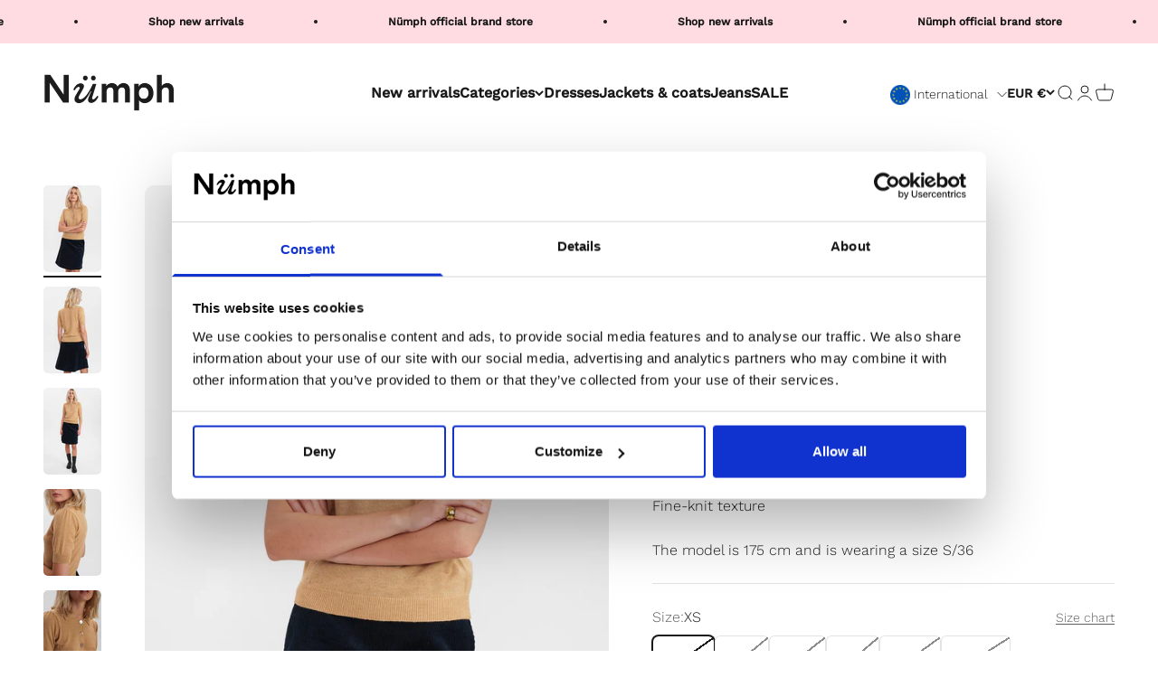

--- FILE ---
content_type: text/html; charset=utf-8
request_url: https://numph.com/products/nucarys-ss-pullover-noos-ginger-root
body_size: 48728
content:
<!doctype html>

<html class="no-js" lang="en" dir="ltr">
  <head>

<script data-cookieconsent="ignore">
    window.dataLayer = window.dataLayer || [];
    function gtag() {
        dataLayer.push(arguments);
    }
    gtag('consent', 'default', {
        'ad_personalization': 'denied',
        'ad_storage': 'denied',
        'ad_user_data': 'denied',
        'analytics_storage': 'denied',
        'functionality_storage': 'denied',
        'personalization_storage': 'denied',
        'security_storage': 'granted',
        'wait_for_update': 60000,
    });
    gtag("set", "ads_data_redaction", true);
    gtag("set", "url_passthrough", false);
</script>

<script id="Cookiebot" data-culture="EN" src="https://consent.cookiebot.com/uc.js" data-cbid="8851f312-5395-4a03-af04-32cde542960c" type="text/javascript" async></script>    

    
    
    <meta charset="utf-8">
    <meta name="viewport" content="width=device-width, initial-scale=1.0, height=device-height, minimum-scale=1.0, maximum-scale=1.0">
    <meta name="theme-color" content="#ffffff">
 
      <!-- Google tag (gtag.js) -->
<script async src="https://www.googletagmanager.com/gtag/js?id=AW-10778573393"></script>
<script>
  window.dataLayer = window.dataLayer || [];
  function gtag(){dataLayer.push(arguments);}
  gtag('js', new Date());

  gtag('config', 'AW-10778573393');
</script>
    <title>NUCARYS SS PULLOVER - NOOS - Ginger Root</title>
  <!-- Google Tag Manager -->
<script data-cookieconsent="statistics">(function(w,d,s,l,i){w[l]=w[l]||[];w[l].push({'gtm.start':
      new Date().getTime(),event:'gtm.js'});var f=d.getElementsByTagName(s)[0],
      j=d.createElement(s),dl=l!='dataLayer'?'&l='+l:'';j.async=true;j.src=
      'https://www.googletagmanager.com/gtm.js?id='+i+dl;f.parentNode.insertBefore(j,f);
      })(window,document,'script','dataLayer','');</script>
        <!-- End Google Tag Manager --><meta name="description" content="Puffed short sleevesClassic collar hemSlit with button fastening at frontDesigned for a loose fitRibbed trimFine-knit textureThe model is 175 cm and is wearing a size S/36"><link rel="canonical" href="https://numph.com/products/nucarys-ss-pullover-noos-ginger-root"><link rel="shortcut icon" href="//numph.com/cdn/shop/files/favicon_logo_d29dcfbb-dd12-4ac2-920e-e975cd54fb47.png?v=1693482638&width=96">
      <link rel="apple-touch-icon" href="//numph.com/cdn/shop/files/favicon_logo_d29dcfbb-dd12-4ac2-920e-e975cd54fb47.png?v=1693482638&width=180"><link rel="preconnect" href="https://cdn.shopify.com">
    <link rel="preconnect" href="https://fonts.shopifycdn.com" crossorigin>
    <link rel="dns-prefetch" href="https://productreviews.shopifycdn.com"><link rel="preload" href="//numph.com/cdn/fonts/work_sans/worksans_n5.42fc03d7028ac0f31a2ddf10d4a2904a7483a1c4.woff2" as="font" type="font/woff2" crossorigin><link rel="preload" href="//numph.com/cdn/fonts/work_sans/worksans_n3.9147fb8a17f92eea90fbd0f4a12980752c760985.woff2" as="font" type="font/woff2" crossorigin><meta property="og:type" content="product">
  <meta property="og:title" content="NUCARYS SS PULLOVER - NOOS  - Ginger Root">
  <meta property="product:price:amount" content="59,99">
  <meta property="product:price:currency" content="EUR"><meta property="og:image" content="http://numph.com/cdn/shop/products/c1d5c045a4dc9235be1ecaae85da4eea.jpg?v=1631721514&width=2048">
  <meta property="og:image:secure_url" content="https://numph.com/cdn/shop/products/c1d5c045a4dc9235be1ecaae85da4eea.jpg?v=1631721514&width=2048">
  <meta property="og:image:width" content="1365">
  <meta property="og:image:height" content="2048"><meta property="og:description" content="Puffed short sleevesClassic collar hemSlit with button fastening at frontDesigned for a loose fitRibbed trimFine-knit textureThe model is 175 cm and is wearing a size S/36"><meta property="og:url" content="https://numph.com/products/nucarys-ss-pullover-noos-ginger-root">
<meta property="og:site_name" content="Numph COM"><meta name="twitter:card" content="summary"><meta name="twitter:title" content="NUCARYS SS PULLOVER - NOOS  - Ginger Root">
  <meta name="twitter:description" content="Puffed short sleevesClassic collar hemSlit with button fastening at frontDesigned for a loose fitRibbed trimFine-knit textureThe model is 175 cm and is wearing a size S/36"><meta name="twitter:image" content="https://numph.com/cdn/shop/products/c1d5c045a4dc9235be1ecaae85da4eea.jpg?crop=center&height=1200&v=1631721514&width=1200">
  <meta name="twitter:image:alt" content="700801-1005.jpg">
  <script type="application/ld+json">
  {
    "@context": "https://schema.org",
    "@type": "Product",
    "productID": 6980295884981,
    "offers": [{
          "@type": "Offer",
          "name": "XS",
          "availability":"https://schema.org/OutOfStock",
          "price": 59.99,
          "priceCurrency": "EUR",
          "priceValidUntil": "2026-02-06","sku": "70080110050012","gtin": "5713301809788","url": "https://numph.com/products/nucarys-ss-pullover-noos-ginger-root?variant=41005149913269"
        },
{
          "@type": "Offer",
          "name": "S",
          "availability":"https://schema.org/OutOfStock",
          "price": 59.99,
          "priceCurrency": "EUR",
          "priceValidUntil": "2026-02-06","sku": "70080110050013","gtin": "5713301809795","url": "https://numph.com/products/nucarys-ss-pullover-noos-ginger-root?variant=41005149946037"
        },
{
          "@type": "Offer",
          "name": "M",
          "availability":"https://schema.org/OutOfStock",
          "price": 59.99,
          "priceCurrency": "EUR",
          "priceValidUntil": "2026-02-06","sku": "70080110050014","gtin": "5713301809801","url": "https://numph.com/products/nucarys-ss-pullover-noos-ginger-root?variant=41005149978805"
        },
{
          "@type": "Offer",
          "name": "L",
          "availability":"https://schema.org/OutOfStock",
          "price": 59.99,
          "priceCurrency": "EUR",
          "priceValidUntil": "2026-02-06","sku": "70080110050015","gtin": "5713301809818","url": "https://numph.com/products/nucarys-ss-pullover-noos-ginger-root?variant=41005150011573"
        },
{
          "@type": "Offer",
          "name": "XL",
          "availability":"https://schema.org/OutOfStock",
          "price": 59.99,
          "priceCurrency": "EUR",
          "priceValidUntil": "2026-02-06","sku": "70080110050016","gtin": "5713301809825","url": "https://numph.com/products/nucarys-ss-pullover-noos-ginger-root?variant=41005150044341"
        },
{
          "@type": "Offer",
          "name": "XXL",
          "availability":"https://schema.org/OutOfStock",
          "price": 59.99,
          "priceCurrency": "EUR",
          "priceValidUntil": "2026-02-06","sku": "70080110050017","gtin": "5713301809832","url": "https://numph.com/products/nucarys-ss-pullover-noos-ginger-root?variant=41005150077109"
        }
],"brand": {
      "@type": "Brand",
      "name": "Numph COM"
    },
    "name": "NUCARYS SS PULLOVER - NOOS  - Ginger Root",
    "description": "Puffed short sleevesClassic collar hemSlit with button fastening at frontDesigned for a loose fitRibbed trimFine-knit textureThe model is 175 cm and is wearing a size S\/36",
    "category": "Knit",
    "url": "https://numph.com/products/nucarys-ss-pullover-noos-ginger-root",
    "sku": "70080110050012","gtin": "5713301809788","weight": {
        "@type": "QuantitativeValue",
        "unitCode": "kg",
        "value": 0.31
      },"image": {
      "@type": "ImageObject",
      "url": "https://numph.com/cdn/shop/products/c1d5c045a4dc9235be1ecaae85da4eea.jpg?v=1631721514&width=1024",
      "image": "https://numph.com/cdn/shop/products/c1d5c045a4dc9235be1ecaae85da4eea.jpg?v=1631721514&width=1024",
      "name": "700801-1005.jpg",
      "width": "1024",
      "height": "1024"
    }
  }
  </script>



  <script type="application/ld+json">
  {
    "@context": "https://schema.org",
    "@type": "BreadcrumbList",
  "itemListElement": [{
      "@type": "ListItem",
      "position": 1,
      "name": "Home",
      "item": "https://numph.com"
    },{
          "@type": "ListItem",
          "position": 2,
          "name": "NUCARYS SS PULLOVER - NOOS  - Ginger Root",
          "item": "https://numph.com/products/nucarys-ss-pullover-noos-ginger-root"
        }]
  }
  </script>

<style>/* Typography (heading) */
  @font-face {
  font-family: "Work Sans";
  font-weight: 500;
  font-style: normal;
  font-display: fallback;
  src: url("//numph.com/cdn/fonts/work_sans/worksans_n5.42fc03d7028ac0f31a2ddf10d4a2904a7483a1c4.woff2") format("woff2"),
       url("//numph.com/cdn/fonts/work_sans/worksans_n5.1f79bf93aa21696aa0428c88e39fb9f946295341.woff") format("woff");
}

@font-face {
  font-family: "Work Sans";
  font-weight: 500;
  font-style: italic;
  font-display: fallback;
  src: url("//numph.com/cdn/fonts/work_sans/worksans_i5.0097f7572bdd2a30d202a52c1764d831015aa312.woff2") format("woff2"),
       url("//numph.com/cdn/fonts/work_sans/worksans_i5.a4fa6fa0f90748be4cee382c79d6624ea9963ef1.woff") format("woff");
}

/* Typography (body) */
  @font-face {
  font-family: "Work Sans";
  font-weight: 300;
  font-style: normal;
  font-display: fallback;
  src: url("//numph.com/cdn/fonts/work_sans/worksans_n3.9147fb8a17f92eea90fbd0f4a12980752c760985.woff2") format("woff2"),
       url("//numph.com/cdn/fonts/work_sans/worksans_n3.77ff01b19c0b08f0c3cb6da29ec620c1042f8122.woff") format("woff");
}

@font-face {
  font-family: "Work Sans";
  font-weight: 300;
  font-style: italic;
  font-display: fallback;
  src: url("//numph.com/cdn/fonts/work_sans/worksans_i3.e7200b0f85001676adc09f426fbd02b36a101a79.woff2") format("woff2"),
       url("//numph.com/cdn/fonts/work_sans/worksans_i3.0b982862aa9814c0aaffa6cc9483d154d9607297.woff") format("woff");
}

@font-face {
  font-family: "Work Sans";
  font-weight: 400;
  font-style: normal;
  font-display: fallback;
  src: url("//numph.com/cdn/fonts/work_sans/worksans_n4.b7973b3d07d0ace13de1b1bea9c45759cdbe12cf.woff2") format("woff2"),
       url("//numph.com/cdn/fonts/work_sans/worksans_n4.cf5ceb1e6d373a9505e637c1aff0a71d0959556d.woff") format("woff");
}

@font-face {
  font-family: "Work Sans";
  font-weight: 400;
  font-style: italic;
  font-display: fallback;
  src: url("//numph.com/cdn/fonts/work_sans/worksans_i4.16ff51e3e71fc1d09ff97b9ff9ccacbeeb384ec4.woff2") format("woff2"),
       url("//numph.com/cdn/fonts/work_sans/worksans_i4.ed4a1418cba5b7f04f79e4d5c8a5f1a6bd34f23b.woff") format("woff");
}

:root {
    /**
     * ---------------------------------------------------------------------
     * SPACING VARIABLES
     *
     * We are using a spacing inspired from frameworks like Tailwind CSS.
     * ---------------------------------------------------------------------
     */
    --spacing-0-5: 0.125rem; /* 2px */
    --spacing-1: 0.25rem; /* 4px */
    --spacing-1-5: 0.375rem; /* 6px */
    --spacing-2: 0.5rem; /* 8px */
    --spacing-2-5: 0.625rem; /* 10px */
    --spacing-3: 0.75rem; /* 12px */
    --spacing-3-5: 0.875rem; /* 14px */
    --spacing-4: 1rem; /* 16px */
    --spacing-4-5: 1.125rem; /* 18px */
    --spacing-5: 1.25rem; /* 20px */
    --spacing-5-5: 1.375rem; /* 22px */
    --spacing-6: 1.5rem; /* 24px */
    --spacing-6-5: 1.625rem; /* 26px */
    --spacing-7: 1.75rem; /* 28px */
    --spacing-7-5: 1.875rem; /* 30px */
    --spacing-8: 2rem; /* 32px */
    --spacing-8-5: 2.125rem; /* 34px */
    --spacing-9: 2.25rem; /* 36px */
    --spacing-9-5: 2.375rem; /* 38px */
    --spacing-10: 2.5rem; /* 40px */
    --spacing-11: 2.75rem; /* 44px */
    --spacing-12: 3rem; /* 48px */
    --spacing-14: 3.5rem; /* 56px */
    --spacing-16: 4rem; /* 64px */
    --spacing-18: 4.5rem; /* 72px */
    --spacing-20: 5rem; /* 80px */
    --spacing-24: 6rem; /* 96px */
    --spacing-28: 7rem; /* 112px */
    --spacing-32: 8rem; /* 128px */
    --spacing-36: 9rem; /* 144px */
    --spacing-40: 10rem; /* 160px */
    --spacing-44: 11rem; /* 176px */
    --spacing-48: 12rem; /* 192px */
    --spacing-52: 13rem; /* 208px */
    --spacing-56: 14rem; /* 224px */
    --spacing-60: 15rem; /* 240px */
    --spacing-64: 16rem; /* 256px */
    --spacing-72: 18rem; /* 288px */
    --spacing-80: 20rem; /* 320px */
    --spacing-96: 24rem; /* 384px */

    /* Container */
    --container-max-width: 1800px;
    --container-narrow-max-width: 1550px;
    --container-gutter: var(--spacing-5);
    --section-outer-spacing-block: var(--spacing-12);
    --section-inner-max-spacing-block: var(--spacing-10);
    --section-inner-spacing-inline: var(--container-gutter);
    --section-stack-spacing-block: var(--spacing-8);

    /* Grid gutter */
    --grid-gutter: var(--spacing-5);

    /* Product list settings */
    --product-list-row-gap: var(--spacing-8);
    --product-list-column-gap: var(--grid-gutter);

    /* Form settings */
    --input-gap: var(--spacing-2);
    --input-height: 2.625rem;
    --input-padding-inline: var(--spacing-4);

    /* Other sizes */
    --sticky-area-height: calc(var(--sticky-announcement-bar-enabled, 0) * var(--announcement-bar-height, 0px) + var(--sticky-header-enabled, 0) * var(--header-height, 0px));

    /* RTL support */
    --transform-logical-flip: 1;
    --transform-origin-start: left;
    --transform-origin-end: right;

    /**
     * ---------------------------------------------------------------------
     * TYPOGRAPHY
     * ---------------------------------------------------------------------
     */

    /* Font properties */
    --heading-font-family: "Work Sans", sans-serif;
    --heading-font-weight: 500;
    --heading-font-style: normal;
    --heading-text-transform: normal;
    --heading-letter-spacing: 0.03em;
    --text-font-family: "Work Sans", sans-serif;
    --text-font-weight: 300;
    --text-font-style: normal;
    --text-letter-spacing: 0.0em;

    /* Font sizes */
    --text-h0: 2.5rem;
    --text-h1: 1.75rem;
    --text-h2: 1.5rem;
    --text-h3: 1.375rem;
    --text-h4: 1.125rem;
    --text-h5: 1.125rem;
    --text-h6: 1rem;
    --text-xs: 0.6875rem;
    --text-sm: 0.75rem;
    --text-base: 0.875rem;
    --text-lg: 1.125rem;

    /**
     * ---------------------------------------------------------------------
     * COLORS
     * ---------------------------------------------------------------------
     */

    /* Color settings */--accent: 255 220 225;
    --text-primary: 26 26 26;
    --background-primary: 255 255 255;
    --dialog-background: 255 255 255;
    --border-color: var(--text-color, var(--text-primary)) / 0.12;

    /* Button colors */
    --button-background-primary: 255 220 225;
    --button-text-primary: 26 26 26;
    --button-background-secondary: 0 0 0;
    --button-text-secondary: 255 255 255;

    /* Status colors */
    --success-background: 224 244 232;
    --success-text: 0 163 65;
    --warning-background: 228 228 228;
    --warning-text: 26 26 26;
    --error-background: 254 231 231;
    --error-text: 248 58 58;

    /* Product colors */
    --on-sale-text: 123 123 123;
    --on-sale-badge-background: 123 123 123;
    --on-sale-badge-text: 255 255 255;
    --sold-out-badge-background: 123 123 123;
    --sold-out-badge-text: 255 255 255;
    --primary-badge-background: 255 219 226;
    --primary-badge-text: 0 0 0;
    --star-color: 26 26 26;
    --product-card-background: 255 255 255;
    --product-card-text: 26 26 26;

    /* Header colors */
    --header-background: 255 255 255;
    --header-text: 26 26 26;

    /* Footer colors */
    --footer-background: 255 255 255;
    --footer-text: 26 26 26;

    /* Rounded variables (used for border radius) */
    --rounded-xs: 0.25rem;
    --rounded-sm: 0.3125rem;
    --rounded: 0.625rem;
    --rounded-lg: 1.25rem;
    --rounded-full: 9999px;

    --rounded-button: 0.375rem;
    --rounded-input: 0.125rem;

    /* Box shadow */
    --shadow-sm: 0 2px 8px rgb(var(--text-primary) / 0.1);
    --shadow: 0 5px 15px rgb(var(--text-primary) / 0.1);
    --shadow-md: 0 5px 30px rgb(var(--text-primary) / 0.1);
    --shadow-block: 0px 18px 50px rgb(var(--text-primary) / 0.1);

    /**
     * ---------------------------------------------------------------------
     * OTHER
     * ---------------------------------------------------------------------
     */

    --cursor-close-svg-url: url(//numph.com/cdn/shop/t/27/assets/cursor-close.svg?v=147174565022153725511707367076);
    --cursor-zoom-in-svg-url: url(//numph.com/cdn/shop/t/27/assets/cursor-zoom-in.svg?v=154953035094101115921707367076);
    --cursor-zoom-out-svg-url: url(//numph.com/cdn/shop/t/27/assets/cursor-zoom-out.svg?v=16155520337305705181707367076);
    --checkmark-svg-url: url(//numph.com/cdn/shop/t/27/assets/checkmark.svg?v=90515812459792003691707367076);
  }

  [dir="rtl"]:root {
    /* RTL support */
    --transform-logical-flip: -1;
    --transform-origin-start: right;
    --transform-origin-end: left;
  }

  @media screen and (min-width: 700px) {
    :root {
      /* Typography (font size) */
      --text-h0: 3.25rem;
      --text-h1: 2.25rem;
      --text-h2: 1.75rem;
      --text-h3: 1.625rem;
      --text-h4: 1.25rem;
      --text-h5: 1.25rem;
      --text-h6: 1.125rem;

      --text-xs: 0.75rem;
      --text-sm: 0.875rem;
      --text-base: 1.0rem;
      --text-lg: 1.25rem;

      /* Spacing */
      --container-gutter: 2rem;
      --section-outer-spacing-block: var(--spacing-16);
      --section-inner-max-spacing-block: var(--spacing-12);
      --section-inner-spacing-inline: var(--spacing-12);
      --section-stack-spacing-block: var(--spacing-12);

      /* Grid gutter */
      --grid-gutter: var(--spacing-6);

      /* Product list settings */
      --product-list-row-gap: var(--spacing-12);

      /* Form settings */
      --input-gap: 1rem;
      --input-height: 3.125rem;
      --input-padding-inline: var(--spacing-5);
    }
  }

  @media screen and (min-width: 1000px) {
    :root {
      /* Spacing settings */
      --container-gutter: var(--spacing-12);
      --section-outer-spacing-block: var(--spacing-18);
      --section-inner-max-spacing-block: var(--spacing-16);
      --section-inner-spacing-inline: var(--spacing-16);
      --section-stack-spacing-block: var(--spacing-12);
    }
  }

  @media screen and (min-width: 1150px) {
    :root {
      /* Spacing settings */
      --container-gutter: var(--spacing-12);
      --section-outer-spacing-block: var(--spacing-20);
      --section-inner-max-spacing-block: var(--spacing-16);
      --section-inner-spacing-inline: var(--spacing-16);
      --section-stack-spacing-block: var(--spacing-12);
    }
  }

  @media screen and (min-width: 1400px) {
    :root {
      /* Typography (font size) */
      --text-h0: 4rem;
      --text-h1: 3rem;
      --text-h2: 2.5rem;
      --text-h3: 1.75rem;
      --text-h4: 1.5rem;
      --text-h5: 1.25rem;
      --text-h6: 1.25rem;

      --section-outer-spacing-block: var(--spacing-24);
      --section-inner-max-spacing-block: var(--spacing-18);
      --section-inner-spacing-inline: var(--spacing-18);
    }
  }

  @media screen and (min-width: 1600px) {
    :root {
      --section-outer-spacing-block: var(--spacing-24);
      --section-inner-max-spacing-block: var(--spacing-20);
      --section-inner-spacing-inline: var(--spacing-20);
    }
  }

  /**
   * ---------------------------------------------------------------------
   * LIQUID DEPENDANT CSS
   *
   * Our main CSS is Liquid free, but some very specific features depend on
   * theme settings, so we have them here
   * ---------------------------------------------------------------------
   */@media screen and (pointer: fine) {
        .button:not([disabled]):hover, .btn:not([disabled]):hover, .shopify-payment-button__button--unbranded:not([disabled]):hover {
          --button-background-opacity: 0.85;
        }

        .button--subdued:not([disabled]):hover {
          --button-background: var(--text-color) / .05 !important;
        }
      }</style><script>
  document.documentElement.classList.replace('no-js', 'js');

  // This allows to expose several variables to the global scope, to be used in scripts
  window.themeVariables = {
    settings: {
      showPageTransition: true,
      headingApparition: "split_fade",
      pageType: "product",
      moneyFormat: "€{{amount_with_comma_separator}}",
      moneyWithCurrencyFormat: "€{{amount_with_comma_separator}} EUR",
      currencyCodeEnabled: false,
      cartType: "drawer",
      showDiscount: true,
      discountMode: "percentage"
    },

    strings: {
      accessibilityClose: "Close",
      accessibilityNext: "Next",
      accessibilityPrevious: "Previous",
      addToCartButton: "Add to cart",
      soldOutButton: "Sold out",
      preOrderButton: "Pre-order",
      unavailableButton: "Unavailable",
      closeGallery: "Close gallery",
      zoomGallery: "Zoom",
      errorGallery: "Image cannot be loaded",
      soldOutBadge: "Sold out",
      discountBadge: "-@@",
      sku: "SKU:",
      searchNoResults: "No results could be found.",
      addOrderNote: "Add order note",
      editOrderNote: "Edit order note",
      shippingEstimatorNoResults: "Sorry, we do not ship to your address.",
      shippingEstimatorOneResult: "There is one shipping rate for your address:",
      shippingEstimatorMultipleResults: "There are several shipping rates for your address:",
      shippingEstimatorError: "One or more error occurred while retrieving shipping rates:"
    },

    breakpoints: {
      'sm': 'screen and (min-width: 700px)',
      'md': 'screen and (min-width: 1000px)',
      'lg': 'screen and (min-width: 1150px)',
      'xl': 'screen and (min-width: 1400px)',

      'sm-max': 'screen and (max-width: 699px)',
      'md-max': 'screen and (max-width: 999px)',
      'lg-max': 'screen and (max-width: 1149px)',
      'xl-max': 'screen and (max-width: 1399px)'
    }
  };window.addEventListener('DOMContentLoaded', () => {
      const isReloaded = (window.performance.navigation && window.performance.navigation.type === 1) || window.performance.getEntriesByType('navigation').map((nav) => nav.type).includes('reload');

      if ('animate' in document.documentElement && window.matchMedia('(prefers-reduced-motion: no-preference)').matches && document.referrer.includes(location.host) && !isReloaded) {
        document.body.animate({opacity: [0, 1]}, {duration: 115, fill: 'forwards'});
      }
    });

    window.addEventListener('pageshow', (event) => {
      document.body.classList.remove('page-transition');

      if (event.persisted) {
        document.body.animate({opacity: [0, 1]}, {duration: 0, fill: 'forwards'});
      }
    });// For detecting native share
  document.documentElement.classList.add(`native-share--${navigator.share ? 'enabled' : 'disabled'}`);// We save the product ID in local storage to be eventually used for recently viewed section
    try {
      const recentlyViewedProducts = new Set(JSON.parse(localStorage.getItem('theme:recently-viewed-products') || '[]'));

      recentlyViewedProducts.delete(6980295884981); // Delete first to re-move the product
      recentlyViewedProducts.add(6980295884981);

      localStorage.setItem('theme:recently-viewed-products', JSON.stringify(Array.from(recentlyViewedProducts.values()).reverse()));
    } catch (e) {
      // Safari in private mode does not allow setting item, we silently fail
    }</script><script type="module" src="//numph.com/cdn/shop/t/27/assets/vendor.min.js?v=136053555471622566971707367076"></script>
    <script type="module" src="//numph.com/cdn/shop/t/27/assets/theme.js?v=110526203656424451061707367125"></script>
    <script type="module" src="//numph.com/cdn/shop/t/27/assets/sections.js?v=40848176078763928811707367130"></script>

    <script>window.performance && window.performance.mark && window.performance.mark('shopify.content_for_header.start');</script><meta name="google-site-verification" content="qUyXDqIknkKfbrZqMzbPH0vjwwwbvRcvB7g-Sy0igfw">
<meta id="shopify-digital-wallet" name="shopify-digital-wallet" content="/56996823221/digital_wallets/dialog">
<meta name="shopify-checkout-api-token" content="cfc754ff08735ac1a3140bff34b1aa42">
<meta id="in-context-paypal-metadata" data-shop-id="56996823221" data-venmo-supported="false" data-environment="production" data-locale="en_US" data-paypal-v4="true" data-currency="EUR">
<link rel="alternate" hreflang="x-default" href="https://numph.com/products/nucarys-ss-pullover-noos-ginger-root">
<link rel="alternate" hreflang="en" href="https://numph.com/products/nucarys-ss-pullover-noos-ginger-root">
<link rel="alternate" hreflang="en-GB" href="https://numph.com/en-gb/products/nucarys-ss-pullover-noos-ginger-root">
<link rel="alternate" type="application/json+oembed" href="https://numph.com/products/nucarys-ss-pullover-noos-ginger-root.oembed">
<script async="async" src="/checkouts/internal/preloads.js?locale=en-FR"></script>
<script id="apple-pay-shop-capabilities" type="application/json">{"shopId":56996823221,"countryCode":"DK","currencyCode":"EUR","merchantCapabilities":["supports3DS"],"merchantId":"gid:\/\/shopify\/Shop\/56996823221","merchantName":"Numph COM","requiredBillingContactFields":["postalAddress","email","phone"],"requiredShippingContactFields":["postalAddress","email","phone"],"shippingType":"shipping","supportedNetworks":["visa","maestro","masterCard"],"total":{"type":"pending","label":"Numph COM","amount":"1.00"},"shopifyPaymentsEnabled":true,"supportsSubscriptions":true}</script>
<script id="shopify-features" type="application/json">{"accessToken":"cfc754ff08735ac1a3140bff34b1aa42","betas":["rich-media-storefront-analytics"],"domain":"numph.com","predictiveSearch":true,"shopId":56996823221,"locale":"en"}</script>
<script>var Shopify = Shopify || {};
Shopify.shop = "numph-com.myshopify.com";
Shopify.locale = "en";
Shopify.currency = {"active":"EUR","rate":"1.0"};
Shopify.country = "FR";
Shopify.theme = {"name":"Numph \u003c\u003e Looja - Language Switcher - COM\/live","id":158302961993,"schema_name":"Impact","schema_version":"4.0.6","theme_store_id":null,"role":"main"};
Shopify.theme.handle = "null";
Shopify.theme.style = {"id":null,"handle":null};
Shopify.cdnHost = "numph.com/cdn";
Shopify.routes = Shopify.routes || {};
Shopify.routes.root = "/";</script>
<script type="module">!function(o){(o.Shopify=o.Shopify||{}).modules=!0}(window);</script>
<script>!function(o){function n(){var o=[];function n(){o.push(Array.prototype.slice.apply(arguments))}return n.q=o,n}var t=o.Shopify=o.Shopify||{};t.loadFeatures=n(),t.autoloadFeatures=n()}(window);</script>
<script id="shop-js-analytics" type="application/json">{"pageType":"product"}</script>
<script defer="defer" async type="module" src="//numph.com/cdn/shopifycloud/shop-js/modules/v2/client.init-shop-cart-sync_WVOgQShq.en.esm.js"></script>
<script defer="defer" async type="module" src="//numph.com/cdn/shopifycloud/shop-js/modules/v2/chunk.common_C_13GLB1.esm.js"></script>
<script defer="defer" async type="module" src="//numph.com/cdn/shopifycloud/shop-js/modules/v2/chunk.modal_CLfMGd0m.esm.js"></script>
<script type="module">
  await import("//numph.com/cdn/shopifycloud/shop-js/modules/v2/client.init-shop-cart-sync_WVOgQShq.en.esm.js");
await import("//numph.com/cdn/shopifycloud/shop-js/modules/v2/chunk.common_C_13GLB1.esm.js");
await import("//numph.com/cdn/shopifycloud/shop-js/modules/v2/chunk.modal_CLfMGd0m.esm.js");

  window.Shopify.SignInWithShop?.initShopCartSync?.({"fedCMEnabled":true,"windoidEnabled":true});

</script>
<script>(function() {
  var isLoaded = false;
  function asyncLoad() {
    if (isLoaded) return;
    isLoaded = true;
    var urls = ["https:\/\/deliverytimer.herokuapp.com\/deliverrytimer.js?shop=numph-com.myshopify.com","\/\/cdn.shopify.com\/proxy\/68cfde3e9412589a2b0f96759a5de59cf174db1c6a9111322e4dd4db35920a6c\/cdn.nfcube.com\/instafeed-81c8f4f67acc3a6aa6ab81660b161389.js?shop=numph-com.myshopify.com\u0026sp-cache-control=cHVibGljLCBtYXgtYWdlPTkwMA","https:\/\/ideafyi.oss-us-west-1.aliyuncs.com\/js\/blocker.js?v=2\u0026shop=numph-com.myshopify.com","https:\/\/cloudsearch-1f874.kxcdn.com\/shopify.js?appEmbedOnly=1\u0026shop=numph-com.myshopify.com"];
    for (var i = 0; i < urls.length; i++) {
      var s = document.createElement('script');
      s.type = 'text/javascript';
      s.async = true;
      s.src = urls[i];
      var x = document.getElementsByTagName('script')[0];
      x.parentNode.insertBefore(s, x);
    }
  };
  if(window.attachEvent) {
    window.attachEvent('onload', asyncLoad);
  } else {
    window.addEventListener('load', asyncLoad, false);
  }
})();</script>
<script id="__st">var __st={"a":56996823221,"offset":3600,"reqid":"de102ab5-6293-4e3e-a7fa-4b08bce4466f-1769541767","pageurl":"numph.com\/products\/nucarys-ss-pullover-noos-ginger-root","u":"354c4dc86029","p":"product","rtyp":"product","rid":6980295884981};</script>
<script>window.ShopifyPaypalV4VisibilityTracking = true;</script>
<script id="captcha-bootstrap">!function(){'use strict';const t='contact',e='account',n='new_comment',o=[[t,t],['blogs',n],['comments',n],[t,'customer']],c=[[e,'customer_login'],[e,'guest_login'],[e,'recover_customer_password'],[e,'create_customer']],r=t=>t.map((([t,e])=>`form[action*='/${t}']:not([data-nocaptcha='true']) input[name='form_type'][value='${e}']`)).join(','),a=t=>()=>t?[...document.querySelectorAll(t)].map((t=>t.form)):[];function s(){const t=[...o],e=r(t);return a(e)}const i='password',u='form_key',d=['recaptcha-v3-token','g-recaptcha-response','h-captcha-response',i],f=()=>{try{return window.sessionStorage}catch{return}},m='__shopify_v',_=t=>t.elements[u];function p(t,e,n=!1){try{const o=window.sessionStorage,c=JSON.parse(o.getItem(e)),{data:r}=function(t){const{data:e,action:n}=t;return t[m]||n?{data:e,action:n}:{data:t,action:n}}(c);for(const[e,n]of Object.entries(r))t.elements[e]&&(t.elements[e].value=n);n&&o.removeItem(e)}catch(o){console.error('form repopulation failed',{error:o})}}const l='form_type',E='cptcha';function T(t){t.dataset[E]=!0}const w=window,h=w.document,L='Shopify',v='ce_forms',y='captcha';let A=!1;((t,e)=>{const n=(g='f06e6c50-85a8-45c8-87d0-21a2b65856fe',I='https://cdn.shopify.com/shopifycloud/storefront-forms-hcaptcha/ce_storefront_forms_captcha_hcaptcha.v1.5.2.iife.js',D={infoText:'Protected by hCaptcha',privacyText:'Privacy',termsText:'Terms'},(t,e,n)=>{const o=w[L][v],c=o.bindForm;if(c)return c(t,g,e,D).then(n);var r;o.q.push([[t,g,e,D],n]),r=I,A||(h.body.append(Object.assign(h.createElement('script'),{id:'captcha-provider',async:!0,src:r})),A=!0)});var g,I,D;w[L]=w[L]||{},w[L][v]=w[L][v]||{},w[L][v].q=[],w[L][y]=w[L][y]||{},w[L][y].protect=function(t,e){n(t,void 0,e),T(t)},Object.freeze(w[L][y]),function(t,e,n,w,h,L){const[v,y,A,g]=function(t,e,n){const i=e?o:[],u=t?c:[],d=[...i,...u],f=r(d),m=r(i),_=r(d.filter((([t,e])=>n.includes(e))));return[a(f),a(m),a(_),s()]}(w,h,L),I=t=>{const e=t.target;return e instanceof HTMLFormElement?e:e&&e.form},D=t=>v().includes(t);t.addEventListener('submit',(t=>{const e=I(t);if(!e)return;const n=D(e)&&!e.dataset.hcaptchaBound&&!e.dataset.recaptchaBound,o=_(e),c=g().includes(e)&&(!o||!o.value);(n||c)&&t.preventDefault(),c&&!n&&(function(t){try{if(!f())return;!function(t){const e=f();if(!e)return;const n=_(t);if(!n)return;const o=n.value;o&&e.removeItem(o)}(t);const e=Array.from(Array(32),(()=>Math.random().toString(36)[2])).join('');!function(t,e){_(t)||t.append(Object.assign(document.createElement('input'),{type:'hidden',name:u})),t.elements[u].value=e}(t,e),function(t,e){const n=f();if(!n)return;const o=[...t.querySelectorAll(`input[type='${i}']`)].map((({name:t})=>t)),c=[...d,...o],r={};for(const[a,s]of new FormData(t).entries())c.includes(a)||(r[a]=s);n.setItem(e,JSON.stringify({[m]:1,action:t.action,data:r}))}(t,e)}catch(e){console.error('failed to persist form',e)}}(e),e.submit())}));const S=(t,e)=>{t&&!t.dataset[E]&&(n(t,e.some((e=>e===t))),T(t))};for(const o of['focusin','change'])t.addEventListener(o,(t=>{const e=I(t);D(e)&&S(e,y())}));const B=e.get('form_key'),M=e.get(l),P=B&&M;t.addEventListener('DOMContentLoaded',(()=>{const t=y();if(P)for(const e of t)e.elements[l].value===M&&p(e,B);[...new Set([...A(),...v().filter((t=>'true'===t.dataset.shopifyCaptcha))])].forEach((e=>S(e,t)))}))}(h,new URLSearchParams(w.location.search),n,t,e,['guest_login'])})(!0,!0)}();</script>
<script integrity="sha256-4kQ18oKyAcykRKYeNunJcIwy7WH5gtpwJnB7kiuLZ1E=" data-source-attribution="shopify.loadfeatures" defer="defer" src="//numph.com/cdn/shopifycloud/storefront/assets/storefront/load_feature-a0a9edcb.js" crossorigin="anonymous"></script>
<script data-source-attribution="shopify.dynamic_checkout.dynamic.init">var Shopify=Shopify||{};Shopify.PaymentButton=Shopify.PaymentButton||{isStorefrontPortableWallets:!0,init:function(){window.Shopify.PaymentButton.init=function(){};var t=document.createElement("script");t.src="https://numph.com/cdn/shopifycloud/portable-wallets/latest/portable-wallets.en.js",t.type="module",document.head.appendChild(t)}};
</script>
<script data-source-attribution="shopify.dynamic_checkout.buyer_consent">
  function portableWalletsHideBuyerConsent(e){var t=document.getElementById("shopify-buyer-consent"),n=document.getElementById("shopify-subscription-policy-button");t&&n&&(t.classList.add("hidden"),t.setAttribute("aria-hidden","true"),n.removeEventListener("click",e))}function portableWalletsShowBuyerConsent(e){var t=document.getElementById("shopify-buyer-consent"),n=document.getElementById("shopify-subscription-policy-button");t&&n&&(t.classList.remove("hidden"),t.removeAttribute("aria-hidden"),n.addEventListener("click",e))}window.Shopify?.PaymentButton&&(window.Shopify.PaymentButton.hideBuyerConsent=portableWalletsHideBuyerConsent,window.Shopify.PaymentButton.showBuyerConsent=portableWalletsShowBuyerConsent);
</script>
<script data-source-attribution="shopify.dynamic_checkout.cart.bootstrap">document.addEventListener("DOMContentLoaded",(function(){function t(){return document.querySelector("shopify-accelerated-checkout-cart, shopify-accelerated-checkout")}if(t())Shopify.PaymentButton.init();else{new MutationObserver((function(e,n){t()&&(Shopify.PaymentButton.init(),n.disconnect())})).observe(document.body,{childList:!0,subtree:!0})}}));
</script>
<link id="shopify-accelerated-checkout-styles" rel="stylesheet" media="screen" href="https://numph.com/cdn/shopifycloud/portable-wallets/latest/accelerated-checkout-backwards-compat.css" crossorigin="anonymous">
<style id="shopify-accelerated-checkout-cart">
        #shopify-buyer-consent {
  margin-top: 1em;
  display: inline-block;
  width: 100%;
}

#shopify-buyer-consent.hidden {
  display: none;
}

#shopify-subscription-policy-button {
  background: none;
  border: none;
  padding: 0;
  text-decoration: underline;
  font-size: inherit;
  cursor: pointer;
}

#shopify-subscription-policy-button::before {
  box-shadow: none;
}

      </style>

<script>window.performance && window.performance.mark && window.performance.mark('shopify.content_for_header.end');</script>
<script>
function feedback() {
  const p = window.Shopify.customerPrivacy;
  console.log(`Tracking ${p.userCanBeTracked() ? "en" : "dis"}abled`);
}
window.Shopify.loadFeatures(
  [
    {
      name: "consent-tracking-api",
      version: "0.1",
    },
  ],
  function (error) {
    if (error) throw error;
    if ("Cookiebot" in window)
      window.Shopify.customerPrivacy.setTrackingConsent({
        "analytics": false,
        "marketing": false,
        "preferences": false,
        "sale_of_data": false,
      }, () => console.log("Awaiting consent")
    );
  }
);

window.addEventListener("CookiebotOnConsentReady", function () {
  const C = Cookiebot.consent,
      existConsentShopify = setInterval(function () {
        if (window.Shopify.customerPrivacy) {
          clearInterval(existConsentShopify);
          window.Shopify.customerPrivacy.setTrackingConsent({
            "analytics": C["statistics"],
            "marketing": C["marketing"],
            "preferences": C["preferences"],
            "sale_of_data": C["marketing"],
          }, () => console.log("Consent captured"))
        }
      }, 100);
});
</script>
<link href="//numph.com/cdn/shop/t/27/assets/theme.css?v=63230471420552357521718041706" rel="stylesheet" type="text/css" media="all" /><script>
window.changeButtonState = function () {
    const submitBtn = document.querySelector('button#submitBtn');
    const termsCheckbox = document.querySelector('#terms');
    if (submitBtn && termsCheckbox) {
        submitBtn.disabled = !termsCheckbox.checked;
    }
}

document.addEventListener('DOMContentLoaded', function () {
    const submitBtn = document.querySelector('button#submitBtn');
    const termsCheckbox = document.querySelector('#terms');

    const storedState = localStorage.getItem('termsCheckboxState');
    if (storedState === 'checked' && termsCheckbox) {
        termsCheckbox.checked = true;
    }

    if (submitBtn && termsCheckbox) {
        termsCheckbox.addEventListener('change', function () {
            localStorage.setItem('termsCheckboxState', termsCheckbox.checked ? 'checked' : 'unchecked');
            changeButtonState();
        });

        changeButtonState(); 
    }
});
</script>
    <script src="https://code.jquery.com/jquery-3.6.0.min.js"></script>

  <!-- BEGIN app block: shopify://apps/vex-auto-add-to-cart/blocks/vex-theme-extension/4050c1c7-5b58-4120-af12-e290cb2b28f0 -->




<script type="module">
  (function() {
    const isInDesignMode = window.Shopify.designMode;
    const themeId = Shopify.theme.theme_store_id;

    // access liquid vars
    window.vShop = "numph-com.myshopify.com";
    window.vCartType = "drawer";
    window.vCustomerId = null;
    window.vCustomerHasAccount = null;
    window.vCustomerTags = null;
    window.vCustomerIsB2B = null;
    window.vTemplate = "product";
    window.vProductPrice = 59;
    window.vProductVariants = [
      
        41005149913269, 
      
        41005149946037, 
      
        41005149978805, 
      
        41005150011573, 
      
        41005150044341, 
      
        41005150077109
      
    ];
    window.vProductVariantId = 41005149913269;
    window.vCart = {"note":null,"attributes":{},"original_total_price":0,"total_price":0,"total_discount":0,"total_weight":0.0,"item_count":0,"items":[],"requires_shipping":false,"currency":"EUR","items_subtotal_price":0,"cart_level_discount_applications":[],"checkout_charge_amount":0};
    window.vPrimaryLocaleRootUrl = "\/";
  })();
</script>

<script>
  (function () {
    try {
      
      const originalFetch = window.fetch ? window.fetch.bind(window) : null;

      
      let currentImpl = function (input, init) {
        if (!originalFetch) {
          // Very defensive: if fetch didn't exist yet, throw a clear error.
          throw new Error('window.fetch is not available yet');
        }
        return originalFetch(input, init);
      };

      
      function hookedFetch(input, init) {
        return currentImpl(input, init);
      }

      
      window.fetch = hookedFetch;

      
      window.__myFetchBootstrap = {
        originalFetch,
        setDriver(driverFn) {
          
          currentImpl = function (input, init) {
            return driverFn(input, init, originalFetch);
          };
        }
      };
    } catch (error) {
      console.error(error);
    }
  })();
</script>





















  <script
    src="https://cdn.shopify.com/extensions/019beb97-10e6-72e7-97e0-dfb52c069351/vex-auto-add-to-cart-1748/assets/script.js"
    type="text/javascript" async></script>















<div id="v-notification-container">
  <div id="v-notification">

    <div id="v-notification-wrapper">

      <div>
        <p id="v-notification-title"></p>
        <p id="v-notification-subtitle"></p>
      </div>

      <div id="v-notification-close">
        <svg
          class="v-close-x"
          width="16"
          height="16"
          viewBox="0 0 16 16"
          xmlns="http://www.w3.org/2000/svg"
          aria-hidden="true"
        >
          <line
            class="v-close-line"
            x1="2"
            y1="2"
            x2="14"
            y2="14"
            stroke="currentColor"
            stroke-width="2"
            stroke-linecap="round"
          />
          <line
            class="v-close-line"
            x1="2"
            y1="14"
            x2="14"
            y2="2"
            stroke="currentColor"
            stroke-width="2"
            stroke-linecap="round"
          />
        </svg>
      </div>

    </div>

  </div>
</div>

<style id="v-notification-styles">

  #v-notification-container {
    position: fixed;
    width: 100vw;
    height: 100vh;
    top: 0;
    left: 0;
    display: flex;
    pointer-events: none !important;
    z-index: 99999 !important;
  }

  #v-notification {
    visibility: hidden;
    max-width: 400px;
    height: fit-content;
    margin: 24px;
    padding: 16px;
    background-color: white;
    border-radius: 0.375rem /* 6px */;

    --tw-shadow: 0 4px 6px -1px rgb(0 0 0 / 0.1), 0 2px 4px -2px rgb(0 0 0 / 0.1);
    --tw-shadow-colored: 0 4px 6px -1px var(--tw-shadow-color),
      0 2px 4px -2px var(--tw-shadow-color);
    box-shadow: var(--tw-ring-offset-shadow, 0 0 #0000),
      var(--tw-ring-shadow, 0 0 #0000), var(--tw-shadow);

    z-index: 99999 !important;
  }

  #v-notification.v-show {
    visibility: visible;
    -webkit-animation: fadein 0.4s, fadeout 0.6s 5s;
    animation: fadein 0.4s, fadeout 0.6s 5s;
  }

  #v-notification.v-show-no-fadeout {
    visibility: visible;
    -webkit-animation: fadein 0.4s;
    animation: fadein 0.4s;
  }

  #v-notification-wrapper {
    display: flex;
    justify-content: space-between;
    align-items: center;
    gap: 10px;
  }

  #v-notification-title {
    margin: 0px;
    font-size: 16px;
    color: #18181b;
  }

  #v-notification-subtitle {
    margin: 0px;
    font-size: 14px;
    color: #3f3f46;
  }

  #v-notification-close {
    cursor: pointer;
    pointer-events: auto !important;
  }

  #v-notification-close .v-close-x {
    width: 15px;
  }

  #v-notification-close .v-close-line {
    color: #18181b;
  }

  @-webkit-keyframes fadein {
    from {
      opacity: 0;
    }
    to {
      opacity: 1;
    }
  }

  @keyframes fadein {
    from {
      opacity: 0;
    }
    to {
      opacity: 1;
    }
  }

  @-webkit-keyframes fadeout {
    from {
      opacity: 1;
    }
    to {
      opacity: 0;
    }
  }

  @keyframes fadeout {
    from {
      opacity: 1;
    }
    to {
      opacity: 0;
    }
  }

</style>


<dialog
  id="v-popup-overlay"
  role="dialog"
  aria-modal="true"
  aria-labelledby="v-popup-title"
  aria-describedby="v-popup-subtitle"
>
  <div id="v-popup">

    <button type="button" id="v-popup-close-x" aria-label="Close">
      <span aria-hidden="true">&times;</span>
    </button>

    <div id="v-popup-title" role="heading"></div>
    
    <p id="v-popup-subtitle"></p>

    <div id="v-product-container">
      <div id="v-product-image-container">
        <img id="v-product-image" src="" alt="product image" />
      </div>

      <p id="v-product-name"></p>

      <div id="v-product-prices-container">
        <p id="v-product-price-stroke"></p>
        <p id="v-product-price"></p>
      </div>

      <div id="v-product-dropdown">
        <select id="v-product-select"></select>
        <img id="v-dropdown-icon" src="https://cdn.shopify.com/extensions/019beb97-10e6-72e7-97e0-dfb52c069351/vex-auto-add-to-cart-1748/assets/caret-down_15x.png" alt="select caret down"/>
      </div>

      <button id="v-product-button"></button>
    </div>

    <div id="v-popup-listing">
      <div id="v-popup-listing-products"></div>
    </div>

    <div id="v-popup-close-button-container">
      <button type="button" id="v-product-close" aria-label="Close"></button>
    </div>

  </div>

</dialog>

<style id="v-popup-styles">
  #v-popup-overlay {
    visibility: hidden;
    position: fixed;
    top: 0;
    left: 0;
    width: 100vw;
    height: 100dvh;
    padding: 20px;
    overflow-y: auto; /* Enables scrolling on the overlay */
    box-sizing: border-box;

    display: flex;
    justify-content: center;

    pointer-events: none;
    z-index: 9999999999999 !important;
    background-color: rgba(0, 0, 0, 0.3);
  }

  @media (max-width: 500px) {
    #v-popup-overlay {
      padding: 12px 10px;
    }
  }

  #v-popup {
    position: relative;
    display: flex;
    flex-direction: column;
    justify-content: center;
    align-items: center;
    text-align: center;
    width: 100%;
    min-width: auto;
    max-width: 100%;
    height: fit-content;
    margin: auto 0px;
    padding: 30px 20px 30px;
    border-radius: 8px;
    box-shadow: 0 10px 15px rgba(0, 0, 0, 0.2), 0 4px 6px rgba(0, 0, 0, 0.1);
    background-color: white;
  }
  @media (min-width: 500px) {
    #v-popup {
      min-width: 500px;
      width: fit-content;
      max-width: 80%;
      padding: 40px 40px 30px;
    }
  }

  #v-popup-title {
    max-width: 450px;
    font-size: 20px;
    line-height: 27px;
    font-weight: bold;
    color: #18181b; /* Tailwind's text-zinc-900 */
    white-space: pre-line;
  }
  @media (min-width: 768px) {
    #v-popup-title {
      font-size: 30px;
      line-height: 37px;
    }
  }

  #v-popup-subtitle {
    max-width: 450px;
    font-size: 16px;
    line-height: 22px;
    color: #3f3f46; /* Tailwind's text-zinc-700 */
    margin: 10px 0px 0px 0px;
    white-space: pre-line;
  }
  @media (min-width: 768px) {
    #v-popup-subtitle {
      font-size: 20px;
      line-height: 26px;
    }
  }

  #v-product-container {
    width: 200px;
  }

  #v-product-image-container {
    width: 100%;
    height: fit-content;
    display: flex;
    justify-content: center;
    margin-top: 30px;
  }

  #v-product-image {
    display: block;
    width: auto;
    max-width: 100%;
    height: auto;
    max-height: 200px;
  }

  @media (max-height: 800px) {
    #v-popup {
      margin: 0px;
    }
    #v-product-image-container {
      margin-top: 24px;
    }

    #v-product-image {
      max-height: 140px;
    }
  }

  #v-product-name {
    margin-top: 30px;
    font-size: 16px;
    color: #18181b;

    overflow: hidden;
    text-overflow: ellipsis;
    display: -webkit-box;
    -webkit-line-clamp: 3;
    -webkit-box-orient: vertical;
  }

  #v-product-prices-container {
    display: flex;
    flex-direction: column;
    gap: 2px;
    padding-top: 10px;
  }

  #v-product-price-stroke {
    font-size: 16px;
    color: #999999;
    text-decoration: line-through;
    margin: 0;
  }

  #v-product-price {
    font-size: 20px;
    color: #000000;
    font-weight: bold;
    margin: 0;
  }

  #v-product-dropdown {
    position: relative;
    display: flex;
    align-items: center;
    cursor: pointer;
    width: 100%;
    height: 42px;
    background-color: #FFFFFF;
    line-height: inherit;
    margin-top: 20px;
  }
  #v-product-select {
    box-sizing: border-box;
    background-color: transparent;
    border: none;
    margin: 0;
    cursor: inherit;
    line-height: inherit;
    outline: none;
    -moz-appearance: none;
    -webkit-appearance: none;
    appearance: none;
    background-image: none;
    z-index: 9999999999999 !important;
    width: 100%;
    height: 100%;
    cursor: pointer;
    border: 1px solid #E1E3E4;
    border-radius: 2px;
    color: #333333;
    padding: 0 30px 0 10px;
    font-size: 15px;
  }
  #v-dropdown-icon {
    display: block;
    position: absolute;
    right: 10px;
    height: 12px;
    width: 10px;
  }
  #v-product-button {
    cursor: pointer;
    width: 100%;
    min-height: 42px;
    word-break: break-word;
    padding: 8px 14px;
    background-color: #3A3A3A;
    line-height: inherit;
    border: 1px solid transparent;
    border-radius: 2px;
    font-size: 14px;
    color: #FFFFFF;
    font-weight: bold;
    letter-spacing: 1.039px;
    margin-top: 14px;
  }
  #v-popup-close-button-container {
    width: 100%;
    display: flex;
    justify-content: center;
  }
  #v-product-close {
    display: block;
    cursor: pointer;
    margin-top: 24px;
    font-size: 16px;
    color: #333333;
  }
  #v-popup-close-x {
    display: none;
    position: absolute;
    top: 14px;
    right: 14px;
    background: none;
    border: 0;
    font-size: 28px;
    line-height: 1;
    padding: 4px 8px;
    cursor: pointer;
    color: #18181b;
  }

  #v-popup-overlay.v-show {
    visibility: visible;
    pointer-events: auto !important;
    -webkit-animation: fadein 0.4s;
    animation: fadein 0.4s;
  }
  @-webkit-keyframes fadein {
    from {opacity: 0;}
    to {opacity: 1;}
  }

  @keyframes fadein {
    from {opacity: 0;}
    to {opacity: 1;}
  }

  @-webkit-keyframes fadeout {
    from {opacity: 1;}
    to {opacity: 0;}
  }

  @keyframes fadeout {
    from {opacity: 1;}
    to {opacity: 0;}
  }

  #v-popup-listing-products {
    display: flex;
    flex-wrap: wrap;
    justify-content: center;
    gap: 25px;
    margin-top: 12px;
  }


  @media (max-width: 670px) {
    #v-popup-listing-products {
      display: grid;
      grid-template-columns: repeat(2, 1fr);
      gap: 16px;

      justify-content: center;
    }

    #v-popup-listing-products > :nth-child(3):last-child {
      grid-column: 1 / -1; /* Make the third element span across all columns */
      justify-self: center; /* Center it horizontally within its grid area */
      width: calc((100% - 16px) / 2); /* Set the width equal to one column (accounting for the gap) */
    }
  }

  .v-listing-product-container {
    width: 200px;
    display: flex;
    flex-direction: column;
    justify-content: space-between;
    align-items: center;
  }

  @media (max-width: 670px) {
    .v-listing-product-container {
      width: 100%;
    }
  }

  .v-listing-product-image-container {
    width: 100%;
    height: fit-content;
    max-height: 200px;
    display: flex;
    justify-content: center;
    margin-top: 30px;
    aspect-ratio: 1/1;
  }

  @media (max-width: 670px) {
    .v-listing-product-image-container {
      margin-top: 6px;
    }
  }

  .v-listing-product-image {
    display: block;
    width: auto;
    max-width: 100%;
    height: auto;
    max-height: 200px;
    object-fit: contain;
    object-position: center;
  }

  @media (max-width: 670px) {
    .v-listing-product-image {
      max-height: 140px;
    }
  }

  @media (max-height: 800px) {
    .v-listing-product-image {
      max-height: 140px;
    }
  }

  .v-listing-product-name {
    margin-top: 22px;
    margin-bottom: 8px;
    font-size: 16px;
    color: #18181b;
    overflow: hidden;
    text-overflow: ellipsis;
    display: -webkit-box;
    -webkit-line-clamp: 2;
    -webkit-box-orient: vertical;
  }

  @media (max-width: 670px) {
    .v-listing-product-name {
      font-size: 12px;
      line-height: 16px;
      margin-top: 14px;
    }
  }

  .v-listing-product-prices-container {
    display: flex;
    flex-direction: column;
    gap: 2px;
    padding-top: 10px;
    margin-bottom: 10px;
  }

  .v-listing-product-price-stroke {
    font-size: 16px;
    color: #999999;
    text-decoration: line-through;
    margin: 0;
  }

  .v-listing-product-price {
    font-size: 20px;
    color: #000000;
    font-weight: bold;
    margin: 0;
  }

  @media (max-width: 670px) {
    .v-listing-product-prices-container {
      padding-top: 5px;
    }
    .v-listing-product-price-stroke {
      font-size: 12px;
    }

    .v-listing-product-price {
      font-size: 14px;
    }
  }

  .v-listing-product-bottom {
    width: 100%;
  }

  .v-listing-product-dropdown {
    position: relative;
    display: flex;
    align-items: center;
    cursor: pointer;
    width: 100%;
    height: 42px;
    background-color: #FFFFFF;
    line-height: inherit;
    margin-bottom: 14px;
  }
  @media (max-width: 670px) {
    .v-listing-product-dropdown {
      height: 32px;
    }
    .v-listing-product-dropdown {
      margin-bottom: 10px;
    }
  }

  .v-listing-product-select {
    box-sizing: border-box;
    background-color: transparent;
    border: none;
    margin: 0;
    cursor: inherit;
    line-height: inherit;
    outline: none;
    -moz-appearance: none;
    -webkit-appearance: none;
    appearance: none;
    background-image: none;
    z-index: 9999999999999 !important;
    width: 100%;
    height: 100%;
    cursor: pointer;
    border: 1px solid #E1E3E4;
    border-radius: 2px;
    color: #333333;
    padding: 0 30px 0 10px;
    font-size: 15px;
  }

  @media (max-width: 670px) {
    .v-listing-product-select {
      font-size: 12px;
    }
  }

  .v-listing-product-icon {
    display: block;
    position: absolute;
    right: 10px;
    height: 12px;
    width: 10px;
  }

  .v-listing-product-button {
    cursor: pointer;
    width: 100%;
    min-height: 42px;
    word-break: break-word;
    padding: 8px 14px;
    background-color: #3A3A3A;
    line-height: inherit;
    border: 1px solid transparent;
    border-radius: 2px;
    font-size: 14px;
    color: #FFFFFF;
    font-weight: bold;
    letter-spacing: 1.039px;
  }

  @media (max-width: 670px) {
    .v-listing-product-button {
      min-height: auto;
      font-size: 12px;
      padding: 4px 10px;
    }
  }

</style>

<style>
  button#v-product-close {
    background: none;
    border: 0;
  }
  dialog#v-popup-overlay {
    margin: 0px !important;
    border: 0px !important;
    width: 100vw !important;
    height: 100dvh !important;
    min-width: 100vw !important;
    min-height: 100dvh !important;
  }
</style>

<div id="v-loader-overlay">
  <div id="v-loader-container">
    <div id="v-loader"></div>
  </div>
</div>

<style>
  #v-loader-overlay {
    display: none;
    position: fixed;
    width: 100vw;
    height: 100vh;
    z-index: 9999999999 !important;
    background-color: rgba(255, 255, 255, 0.6);
  }
  #v-loader-container {
    display: flex;
    justify-content: center;
    align-items: center;
    width: 100vw;
    height: 100vh;
    z-index: 9999999999 !important;
  }
  #v-loader {
    display: block !important;
    width: 50px;
    padding: 8px;
    aspect-ratio: 1;
    border-radius: 50%;
    background: #444;
    --_m: conic-gradient(#0000 10%, #000), linear-gradient(#000 0 0) content-box;
    -webkit-mask: var(--_m);
    mask: var(--_m);
    -webkit-mask-composite: source-out;
    mask-composite: subtract;
    animation: l3 1s infinite linear;
  }
  @keyframes l3 {
    to {
      transform: rotate(1turn);
    }
  }
</style><!-- END app block --><!-- BEGIN app block: shopify://apps/na-side-cart/blocks/side-cart/0e3f5d04-2a58-4b48-9557-7e4bfd02bf87 --><script src="https://cdn.jsdelivr.net/npm/quill-delta-to-html@0.12.1/dist/browser/QuillDeltaToHtmlConverter.bundle.min.js"></script>
<script src="//cdn.shopify.com/extensions/019bc120-27e1-7bd2-bc43-20b6b4eb0c3d/na-side-cart-162/assets/splide.min.js" type="text/javascript"></script>
<link href="//cdn.shopify.com/extensions/019bc120-27e1-7bd2-bc43-20b6b4eb0c3d/na-side-cart-162/assets/splide.min.css" rel="stylesheet" type="text/css" media="all" />

  <style>
    :root {
    --nacart-design-width: 440px;
    --nacart-design-mobile-width: 100vw;
    --nacart-design-color-background: #ffffff;
    --nacart-design-color-accent: #f6f6f7;
    --nacart-design-color-text: #000000;
    --nacart-design-color-savings: #108043;
    --nacart-design-color-button: #FFDCE1;
    --nacart-design-color-button-text: #000000;
    --nacart-design-color-button-hover: #FFDCE1;
    --nacart-design-color-button-text-hover: #000000;
    --nacart-design-button-radius: 5px;
    --nacart-header-color-background: #ffffff;
    --nacart-header-title-color: #000000;
    --nacart-header-title-size: 24px;
    --nacart-header-title-weight: 400;
    --nacart-header-close-color-background: #ededed;
    --nacart-header-close-color-background-hover: #eaeaea;
    --nacart-header-flex-direction: "row";
    --nacart-header-bottom-border: 1px;
    --nacart-header-close-border: 0px;
    --nacart-header-close-color-border: #000000;
    --nacart-header-close-color-border-hover: #dedede;
    --nacart-header-close-color-stroke: #637381;
    --nacart-header-close-color-stroke-hover: ;
    --nacart-announcement-color-background: #cde0e0;
    --nacart-announcement-color-border: #c5e6fd;
    --nacart-announcement-text-size: 14px;
    --nacart-reward-bar-color-background: #eaeaea;
    --nacart-reward-bar-color-foreground: #93d3ff;
    }
  </style>
  <script>
    window.NAConfig = window.NAConfig || {
      locale: "en-FR",
      currency: "EUR",
      shop: "numph-com.myshopify.com",
      domain: "numph.com",
      cart: "",
      recProducts: [],
      excludedUpsells: [
        7629451428091,],
      upsellSkipDuplicates: true,
      searchUrl: "/search"
    }
  </script>
  <style>
    
  </style>

  
    <na-side-cart class="na-side-cart" style="display: none;">
      <div class="na-side-cart__overlay" data-na-cart-close></div>
      <div class="na-side-cart__drawer">
        <!-- BEGIN app snippet: skeleton-cart --><div class="na-side-cart__rendering-overlay">
  <div class="na-side-cart__rendering-header">
    <p class="na-skeleton"></p>
  </div>
  <div class="na-side-cart__rendering-body">
    <p class="na-skeleton na-skeleton--large"></p>
    <p class="na-skeleton"></p>
    <br />
    <br />
    <p class="na-skeleton"></p>
    <p class="na-skeleton"></p>
    <p class="na-skeleton"></p>
  </div>
  <div class="na-side-cart__rendering-footer">
    <p class="na-skeleton"></p>
    <p class="na-skeleton"></p>
  </div>
</div>
<!-- END app snippet -->
        <div class="na-side-cart__inner na-side-cart__inner--empty">
          <div class="na-side-cart__header">
            <!-- BEGIN app snippet: header-block --><div class="na-side-cart-header na-side-cart-header--small" data-na-cart-block>
  
    <h3 class="cart-header__title cart-header__title--inherit text-left h3"><!-- BEGIN app snippet: translations -->
Cart · 0 item(s)
<!-- END app snippet --></h3>
  
  
  <div class="na-side-cart-header__close na-side-cart-header__close--small" data-na-cart-close>
    <svg class="icon" xmlns="http://www.w3.org/2000/svg" viewBox="0 0 20 20"><path d="M13.97 15.03a.75.75 0 1 0 1.06-1.06l-3.97-3.97 3.97-3.97a.75.75 0 0 0-1.06-1.06l-3.97 3.97-3.97-3.97a.75.75 0 0 0-1.06 1.06l3.97 3.97-3.97 3.97a.75.75 0 1 0 1.06 1.06l3.97-3.97 3.97 3.97Z"/></svg>
  </div>
</div>
<!-- END app snippet -->
          </div>
          <div class="na-side-cart__body">
            
            
            <!-- BEGIN app snippet: empty-cart-block --><div class="na-side-cart__empty-block na-text-center" data-na-cart-block>
  <h3 class="na-side-cart-empty__message"><!-- BEGIN app snippet: translations -->
Your cart is empty
<!-- END app snippet --></h3>
</div>
<!-- END app snippet -->
            <!-- BEGIN app snippet: recommendation-block -->
<!-- END app snippet -->
          </div>
          <div class="na-side-cart__footer"></div>
        </div>
        </div>
    </na-side-cart>
  



<!-- END app block --><!-- BEGIN app block: shopify://apps/stape-conversion-tracking/blocks/gtm/7e13c847-7971-409d-8fe0-29ec14d5f048 --><script>
  window.lsData = {};
  window.dataLayer = window.dataLayer || [];
  window.addEventListener("message", (event) => {
    if (event.data?.event) {
      window.dataLayer.push(event.data);
    }
  });
  window.dataShopStape = {
    shop: "numph.com",
    shopId: "56996823221",
  }
</script>

<!-- END app block --><!-- BEGIN app block: shopify://apps/microsoft-clarity/blocks/clarity_js/31c3d126-8116-4b4a-8ba1-baeda7c4aeea -->
<script type="text/javascript">
  (function (c, l, a, r, i, t, y) {
    c[a] = c[a] || function () { (c[a].q = c[a].q || []).push(arguments); };
    t = l.createElement(r); t.async = 1; t.src = "https://www.clarity.ms/tag/" + i + "?ref=shopify";
    y = l.getElementsByTagName(r)[0]; y.parentNode.insertBefore(t, y);

    c.Shopify.loadFeatures([{ name: "consent-tracking-api", version: "0.1" }], error => {
      if (error) {
        console.error("Error loading Shopify features:", error);
        return;
      }

      c[a]('consentv2', {
        ad_Storage: c.Shopify.customerPrivacy.marketingAllowed() ? "granted" : "denied",
        analytics_Storage: c.Shopify.customerPrivacy.analyticsProcessingAllowed() ? "granted" : "denied",
      });
    });

    l.addEventListener("visitorConsentCollected", function (e) {
      c[a]('consentv2', {
        ad_Storage: e.detail.marketingAllowed ? "granted" : "denied",
        analytics_Storage: e.detail.analyticsAllowed ? "granted" : "denied",
      });
    });
  })(window, document, "clarity", "script", "v4bje43htl");
</script>



<!-- END app block --><!-- BEGIN app block: shopify://apps/klaviyo-email-marketing-sms/blocks/klaviyo-onsite-embed/2632fe16-c075-4321-a88b-50b567f42507 -->












  <script async src="https://static.klaviyo.com/onsite/js/RwFGeQ/klaviyo.js?company_id=RwFGeQ"></script>
  <script>!function(){if(!window.klaviyo){window._klOnsite=window._klOnsite||[];try{window.klaviyo=new Proxy({},{get:function(n,i){return"push"===i?function(){var n;(n=window._klOnsite).push.apply(n,arguments)}:function(){for(var n=arguments.length,o=new Array(n),w=0;w<n;w++)o[w]=arguments[w];var t="function"==typeof o[o.length-1]?o.pop():void 0,e=new Promise((function(n){window._klOnsite.push([i].concat(o,[function(i){t&&t(i),n(i)}]))}));return e}}})}catch(n){window.klaviyo=window.klaviyo||[],window.klaviyo.push=function(){var n;(n=window._klOnsite).push.apply(n,arguments)}}}}();</script>

  
    <script id="viewed_product">
      if (item == null) {
        var _learnq = _learnq || [];

        var MetafieldReviews = null
        var MetafieldYotpoRating = null
        var MetafieldYotpoCount = null
        var MetafieldLooxRating = null
        var MetafieldLooxCount = null
        var okendoProduct = null
        var okendoProductReviewCount = null
        var okendoProductReviewAverageValue = null
        try {
          // The following fields are used for Customer Hub recently viewed in order to add reviews.
          // This information is not part of __kla_viewed. Instead, it is part of __kla_viewed_reviewed_items
          MetafieldReviews = {};
          MetafieldYotpoRating = null
          MetafieldYotpoCount = null
          MetafieldLooxRating = null
          MetafieldLooxCount = null

          okendoProduct = null
          // If the okendo metafield is not legacy, it will error, which then requires the new json formatted data
          if (okendoProduct && 'error' in okendoProduct) {
            okendoProduct = null
          }
          okendoProductReviewCount = okendoProduct ? okendoProduct.reviewCount : null
          okendoProductReviewAverageValue = okendoProduct ? okendoProduct.reviewAverageValue : null
        } catch (error) {
          console.error('Error in Klaviyo onsite reviews tracking:', error);
        }

        var item = {
          Name: "NUCARYS SS PULLOVER - NOOS  - Ginger Root",
          ProductID: 6980295884981,
          Categories: ["All","No discount","Tops"],
          ImageURL: "https://numph.com/cdn/shop/products/c1d5c045a4dc9235be1ecaae85da4eea_grande.jpg?v=1631721514",
          URL: "https://numph.com/products/nucarys-ss-pullover-noos-ginger-root",
          Brand: "Numph COM",
          Price: "€59,99",
          Value: "59,99",
          CompareAtPrice: "€0,00"
        };
        _learnq.push(['track', 'Viewed Product', item]);
        _learnq.push(['trackViewedItem', {
          Title: item.Name,
          ItemId: item.ProductID,
          Categories: item.Categories,
          ImageUrl: item.ImageURL,
          Url: item.URL,
          Metadata: {
            Brand: item.Brand,
            Price: item.Price,
            Value: item.Value,
            CompareAtPrice: item.CompareAtPrice
          },
          metafields:{
            reviews: MetafieldReviews,
            yotpo:{
              rating: MetafieldYotpoRating,
              count: MetafieldYotpoCount,
            },
            loox:{
              rating: MetafieldLooxRating,
              count: MetafieldLooxCount,
            },
            okendo: {
              rating: okendoProductReviewAverageValue,
              count: okendoProductReviewCount,
            }
          }
        }]);
      }
    </script>
  




  <script>
    window.klaviyoReviewsProductDesignMode = false
  </script>







<!-- END app block --><script src="https://cdn.shopify.com/extensions/597f4c7a-bd8d-4e16-874f-385b46083168/delivery-timer-21/assets/global_deliverytimer.js" type="text/javascript" defer="defer"></script>
<link href="https://cdn.shopify.com/extensions/597f4c7a-bd8d-4e16-874f-385b46083168/delivery-timer-21/assets/global_deliverytimer.css" rel="stylesheet" type="text/css" media="all">
<script src="https://cdn.shopify.com/extensions/019bc120-27e1-7bd2-bc43-20b6b4eb0c3d/na-side-cart-162/assets/na-side-cart.js" type="text/javascript" defer="defer"></script>
<link href="https://cdn.shopify.com/extensions/019bc120-27e1-7bd2-bc43-20b6b4eb0c3d/na-side-cart-162/assets/na-side-cart.css" rel="stylesheet" type="text/css" media="all">
<script src="https://cdn.shopify.com/extensions/019bfabb-cffe-7cac-851e-a548516beb44/stape-remix-30/assets/widget.js" type="text/javascript" defer="defer"></script>
<link href="https://monorail-edge.shopifysvc.com" rel="dns-prefetch">
<script>(function(){if ("sendBeacon" in navigator && "performance" in window) {try {var session_token_from_headers = performance.getEntriesByType('navigation')[0].serverTiming.find(x => x.name == '_s').description;} catch {var session_token_from_headers = undefined;}var session_cookie_matches = document.cookie.match(/_shopify_s=([^;]*)/);var session_token_from_cookie = session_cookie_matches && session_cookie_matches.length === 2 ? session_cookie_matches[1] : "";var session_token = session_token_from_headers || session_token_from_cookie || "";function handle_abandonment_event(e) {var entries = performance.getEntries().filter(function(entry) {return /monorail-edge.shopifysvc.com/.test(entry.name);});if (!window.abandonment_tracked && entries.length === 0) {window.abandonment_tracked = true;var currentMs = Date.now();var navigation_start = performance.timing.navigationStart;var payload = {shop_id: 56996823221,url: window.location.href,navigation_start,duration: currentMs - navigation_start,session_token,page_type: "product"};window.navigator.sendBeacon("https://monorail-edge.shopifysvc.com/v1/produce", JSON.stringify({schema_id: "online_store_buyer_site_abandonment/1.1",payload: payload,metadata: {event_created_at_ms: currentMs,event_sent_at_ms: currentMs}}));}}window.addEventListener('pagehide', handle_abandonment_event);}}());</script>
<script id="web-pixels-manager-setup">(function e(e,d,r,n,o){if(void 0===o&&(o={}),!Boolean(null===(a=null===(i=window.Shopify)||void 0===i?void 0:i.analytics)||void 0===a?void 0:a.replayQueue)){var i,a;window.Shopify=window.Shopify||{};var t=window.Shopify;t.analytics=t.analytics||{};var s=t.analytics;s.replayQueue=[],s.publish=function(e,d,r){return s.replayQueue.push([e,d,r]),!0};try{self.performance.mark("wpm:start")}catch(e){}var l=function(){var e={modern:/Edge?\/(1{2}[4-9]|1[2-9]\d|[2-9]\d{2}|\d{4,})\.\d+(\.\d+|)|Firefox\/(1{2}[4-9]|1[2-9]\d|[2-9]\d{2}|\d{4,})\.\d+(\.\d+|)|Chrom(ium|e)\/(9{2}|\d{3,})\.\d+(\.\d+|)|(Maci|X1{2}).+ Version\/(15\.\d+|(1[6-9]|[2-9]\d|\d{3,})\.\d+)([,.]\d+|)( \(\w+\)|)( Mobile\/\w+|) Safari\/|Chrome.+OPR\/(9{2}|\d{3,})\.\d+\.\d+|(CPU[ +]OS|iPhone[ +]OS|CPU[ +]iPhone|CPU IPhone OS|CPU iPad OS)[ +]+(15[._]\d+|(1[6-9]|[2-9]\d|\d{3,})[._]\d+)([._]\d+|)|Android:?[ /-](13[3-9]|1[4-9]\d|[2-9]\d{2}|\d{4,})(\.\d+|)(\.\d+|)|Android.+Firefox\/(13[5-9]|1[4-9]\d|[2-9]\d{2}|\d{4,})\.\d+(\.\d+|)|Android.+Chrom(ium|e)\/(13[3-9]|1[4-9]\d|[2-9]\d{2}|\d{4,})\.\d+(\.\d+|)|SamsungBrowser\/([2-9]\d|\d{3,})\.\d+/,legacy:/Edge?\/(1[6-9]|[2-9]\d|\d{3,})\.\d+(\.\d+|)|Firefox\/(5[4-9]|[6-9]\d|\d{3,})\.\d+(\.\d+|)|Chrom(ium|e)\/(5[1-9]|[6-9]\d|\d{3,})\.\d+(\.\d+|)([\d.]+$|.*Safari\/(?![\d.]+ Edge\/[\d.]+$))|(Maci|X1{2}).+ Version\/(10\.\d+|(1[1-9]|[2-9]\d|\d{3,})\.\d+)([,.]\d+|)( \(\w+\)|)( Mobile\/\w+|) Safari\/|Chrome.+OPR\/(3[89]|[4-9]\d|\d{3,})\.\d+\.\d+|(CPU[ +]OS|iPhone[ +]OS|CPU[ +]iPhone|CPU IPhone OS|CPU iPad OS)[ +]+(10[._]\d+|(1[1-9]|[2-9]\d|\d{3,})[._]\d+)([._]\d+|)|Android:?[ /-](13[3-9]|1[4-9]\d|[2-9]\d{2}|\d{4,})(\.\d+|)(\.\d+|)|Mobile Safari.+OPR\/([89]\d|\d{3,})\.\d+\.\d+|Android.+Firefox\/(13[5-9]|1[4-9]\d|[2-9]\d{2}|\d{4,})\.\d+(\.\d+|)|Android.+Chrom(ium|e)\/(13[3-9]|1[4-9]\d|[2-9]\d{2}|\d{4,})\.\d+(\.\d+|)|Android.+(UC? ?Browser|UCWEB|U3)[ /]?(15\.([5-9]|\d{2,})|(1[6-9]|[2-9]\d|\d{3,})\.\d+)\.\d+|SamsungBrowser\/(5\.\d+|([6-9]|\d{2,})\.\d+)|Android.+MQ{2}Browser\/(14(\.(9|\d{2,})|)|(1[5-9]|[2-9]\d|\d{3,})(\.\d+|))(\.\d+|)|K[Aa][Ii]OS\/(3\.\d+|([4-9]|\d{2,})\.\d+)(\.\d+|)/},d=e.modern,r=e.legacy,n=navigator.userAgent;return n.match(d)?"modern":n.match(r)?"legacy":"unknown"}(),u="modern"===l?"modern":"legacy",c=(null!=n?n:{modern:"",legacy:""})[u],f=function(e){return[e.baseUrl,"/wpm","/b",e.hashVersion,"modern"===e.buildTarget?"m":"l",".js"].join("")}({baseUrl:d,hashVersion:r,buildTarget:u}),m=function(e){var d=e.version,r=e.bundleTarget,n=e.surface,o=e.pageUrl,i=e.monorailEndpoint;return{emit:function(e){var a=e.status,t=e.errorMsg,s=(new Date).getTime(),l=JSON.stringify({metadata:{event_sent_at_ms:s},events:[{schema_id:"web_pixels_manager_load/3.1",payload:{version:d,bundle_target:r,page_url:o,status:a,surface:n,error_msg:t},metadata:{event_created_at_ms:s}}]});if(!i)return console&&console.warn&&console.warn("[Web Pixels Manager] No Monorail endpoint provided, skipping logging."),!1;try{return self.navigator.sendBeacon.bind(self.navigator)(i,l)}catch(e){}var u=new XMLHttpRequest;try{return u.open("POST",i,!0),u.setRequestHeader("Content-Type","text/plain"),u.send(l),!0}catch(e){return console&&console.warn&&console.warn("[Web Pixels Manager] Got an unhandled error while logging to Monorail."),!1}}}}({version:r,bundleTarget:l,surface:e.surface,pageUrl:self.location.href,monorailEndpoint:e.monorailEndpoint});try{o.browserTarget=l,function(e){var d=e.src,r=e.async,n=void 0===r||r,o=e.onload,i=e.onerror,a=e.sri,t=e.scriptDataAttributes,s=void 0===t?{}:t,l=document.createElement("script"),u=document.querySelector("head"),c=document.querySelector("body");if(l.async=n,l.src=d,a&&(l.integrity=a,l.crossOrigin="anonymous"),s)for(var f in s)if(Object.prototype.hasOwnProperty.call(s,f))try{l.dataset[f]=s[f]}catch(e){}if(o&&l.addEventListener("load",o),i&&l.addEventListener("error",i),u)u.appendChild(l);else{if(!c)throw new Error("Did not find a head or body element to append the script");c.appendChild(l)}}({src:f,async:!0,onload:function(){if(!function(){var e,d;return Boolean(null===(d=null===(e=window.Shopify)||void 0===e?void 0:e.analytics)||void 0===d?void 0:d.initialized)}()){var d=window.webPixelsManager.init(e)||void 0;if(d){var r=window.Shopify.analytics;r.replayQueue.forEach((function(e){var r=e[0],n=e[1],o=e[2];d.publishCustomEvent(r,n,o)})),r.replayQueue=[],r.publish=d.publishCustomEvent,r.visitor=d.visitor,r.initialized=!0}}},onerror:function(){return m.emit({status:"failed",errorMsg:"".concat(f," has failed to load")})},sri:function(e){var d=/^sha384-[A-Za-z0-9+/=]+$/;return"string"==typeof e&&d.test(e)}(c)?c:"",scriptDataAttributes:o}),m.emit({status:"loading"})}catch(e){m.emit({status:"failed",errorMsg:(null==e?void 0:e.message)||"Unknown error"})}}})({shopId: 56996823221,storefrontBaseUrl: "https://numph.com",extensionsBaseUrl: "https://extensions.shopifycdn.com/cdn/shopifycloud/web-pixels-manager",monorailEndpoint: "https://monorail-edge.shopifysvc.com/unstable/produce_batch",surface: "storefront-renderer",enabledBetaFlags: ["2dca8a86"],webPixelsConfigList: [{"id":"3213984073","configuration":"{\"projectId\":\"v4bje43htl\"}","eventPayloadVersion":"v1","runtimeContext":"STRICT","scriptVersion":"cf1781658ed156031118fc4bbc2ed159","type":"APP","apiClientId":240074326017,"privacyPurposes":[],"capabilities":["advanced_dom_events"],"dataSharingAdjustments":{"protectedCustomerApprovalScopes":["read_customer_personal_data"]}},{"id":"3093987657","configuration":"{\"accountID\":\"RwFGeQ\",\"webPixelConfig\":\"eyJlbmFibGVBZGRlZFRvQ2FydEV2ZW50cyI6IHRydWV9\"}","eventPayloadVersion":"v1","runtimeContext":"STRICT","scriptVersion":"524f6c1ee37bacdca7657a665bdca589","type":"APP","apiClientId":123074,"privacyPurposes":["ANALYTICS","MARKETING"],"dataSharingAdjustments":{"protectedCustomerApprovalScopes":["read_customer_address","read_customer_email","read_customer_name","read_customer_personal_data","read_customer_phone"]}},{"id":"1919549769","configuration":"{\"accountID\":\"56996823221\"}","eventPayloadVersion":"v1","runtimeContext":"STRICT","scriptVersion":"c0a2ceb098b536858278d481fbeefe60","type":"APP","apiClientId":10250649601,"privacyPurposes":[],"dataSharingAdjustments":{"protectedCustomerApprovalScopes":["read_customer_address","read_customer_email","read_customer_name","read_customer_personal_data","read_customer_phone"]}},{"id":"163086665","configuration":"{\"tagID\":\"2613743267296\"}","eventPayloadVersion":"v1","runtimeContext":"STRICT","scriptVersion":"18031546ee651571ed29edbe71a3550b","type":"APP","apiClientId":3009811,"privacyPurposes":["ANALYTICS","MARKETING","SALE_OF_DATA"],"dataSharingAdjustments":{"protectedCustomerApprovalScopes":["read_customer_address","read_customer_email","read_customer_name","read_customer_personal_data","read_customer_phone"]}},{"id":"102990153","eventPayloadVersion":"1","runtimeContext":"LAX","scriptVersion":"2","type":"CUSTOM","privacyPurposes":["ANALYTICS","MARKETING","SALE_OF_DATA"],"name":"Reaktion NUM COM"},{"id":"106004809","eventPayloadVersion":"1","runtimeContext":"LAX","scriptVersion":"4","type":"CUSTOM","privacyPurposes":[],"name":"GTM"},{"id":"218104137","eventPayloadVersion":"1","runtimeContext":"LAX","scriptVersion":"1","type":"CUSTOM","privacyPurposes":["SALE_OF_DATA"],"name":"Custom scripts"},{"id":"225378633","eventPayloadVersion":"1","runtimeContext":"LAX","scriptVersion":"1","type":"CUSTOM","privacyPurposes":["ANALYTICS","MARKETING"],"name":"Hello Retail scripts"},{"id":"shopify-app-pixel","configuration":"{}","eventPayloadVersion":"v1","runtimeContext":"STRICT","scriptVersion":"0450","apiClientId":"shopify-pixel","type":"APP","privacyPurposes":["ANALYTICS","MARKETING"]},{"id":"shopify-custom-pixel","eventPayloadVersion":"v1","runtimeContext":"LAX","scriptVersion":"0450","apiClientId":"shopify-pixel","type":"CUSTOM","privacyPurposes":["ANALYTICS","MARKETING"]}],isMerchantRequest: false,initData: {"shop":{"name":"Numph COM","paymentSettings":{"currencyCode":"EUR"},"myshopifyDomain":"numph-com.myshopify.com","countryCode":"DK","storefrontUrl":"https:\/\/numph.com"},"customer":null,"cart":null,"checkout":null,"productVariants":[{"price":{"amount":59.99,"currencyCode":"EUR"},"product":{"title":"NUCARYS SS PULLOVER - NOOS  - Ginger Root","vendor":"Numph COM","id":"6980295884981","untranslatedTitle":"NUCARYS SS PULLOVER - NOOS  - Ginger Root","url":"\/products\/nucarys-ss-pullover-noos-ginger-root","type":"Knit"},"id":"41005149913269","image":{"src":"\/\/numph.com\/cdn\/shop\/products\/c1d5c045a4dc9235be1ecaae85da4eea.jpg?v=1631721514"},"sku":"70080110050012","title":"XS","untranslatedTitle":"XS"},{"price":{"amount":59.99,"currencyCode":"EUR"},"product":{"title":"NUCARYS SS PULLOVER - NOOS  - Ginger Root","vendor":"Numph COM","id":"6980295884981","untranslatedTitle":"NUCARYS SS PULLOVER - NOOS  - Ginger Root","url":"\/products\/nucarys-ss-pullover-noos-ginger-root","type":"Knit"},"id":"41005149946037","image":{"src":"\/\/numph.com\/cdn\/shop\/products\/c1d5c045a4dc9235be1ecaae85da4eea.jpg?v=1631721514"},"sku":"70080110050013","title":"S","untranslatedTitle":"S"},{"price":{"amount":59.99,"currencyCode":"EUR"},"product":{"title":"NUCARYS SS PULLOVER - NOOS  - Ginger Root","vendor":"Numph COM","id":"6980295884981","untranslatedTitle":"NUCARYS SS PULLOVER - NOOS  - Ginger Root","url":"\/products\/nucarys-ss-pullover-noos-ginger-root","type":"Knit"},"id":"41005149978805","image":{"src":"\/\/numph.com\/cdn\/shop\/products\/c1d5c045a4dc9235be1ecaae85da4eea.jpg?v=1631721514"},"sku":"70080110050014","title":"M","untranslatedTitle":"M"},{"price":{"amount":59.99,"currencyCode":"EUR"},"product":{"title":"NUCARYS SS PULLOVER - NOOS  - Ginger Root","vendor":"Numph COM","id":"6980295884981","untranslatedTitle":"NUCARYS SS PULLOVER - NOOS  - Ginger Root","url":"\/products\/nucarys-ss-pullover-noos-ginger-root","type":"Knit"},"id":"41005150011573","image":{"src":"\/\/numph.com\/cdn\/shop\/products\/c1d5c045a4dc9235be1ecaae85da4eea.jpg?v=1631721514"},"sku":"70080110050015","title":"L","untranslatedTitle":"L"},{"price":{"amount":59.99,"currencyCode":"EUR"},"product":{"title":"NUCARYS SS PULLOVER - NOOS  - Ginger Root","vendor":"Numph COM","id":"6980295884981","untranslatedTitle":"NUCARYS SS PULLOVER - NOOS  - Ginger Root","url":"\/products\/nucarys-ss-pullover-noos-ginger-root","type":"Knit"},"id":"41005150044341","image":{"src":"\/\/numph.com\/cdn\/shop\/products\/c1d5c045a4dc9235be1ecaae85da4eea.jpg?v=1631721514"},"sku":"70080110050016","title":"XL","untranslatedTitle":"XL"},{"price":{"amount":59.99,"currencyCode":"EUR"},"product":{"title":"NUCARYS SS PULLOVER - NOOS  - Ginger Root","vendor":"Numph COM","id":"6980295884981","untranslatedTitle":"NUCARYS SS PULLOVER - NOOS  - Ginger Root","url":"\/products\/nucarys-ss-pullover-noos-ginger-root","type":"Knit"},"id":"41005150077109","image":{"src":"\/\/numph.com\/cdn\/shop\/products\/c1d5c045a4dc9235be1ecaae85da4eea.jpg?v=1631721514"},"sku":"70080110050017","title":"XXL","untranslatedTitle":"XXL"}],"purchasingCompany":null},},"https://numph.com/cdn","fcfee988w5aeb613cpc8e4bc33m6693e112",{"modern":"","legacy":""},{"shopId":"56996823221","storefrontBaseUrl":"https:\/\/numph.com","extensionBaseUrl":"https:\/\/extensions.shopifycdn.com\/cdn\/shopifycloud\/web-pixels-manager","surface":"storefront-renderer","enabledBetaFlags":"[\"2dca8a86\"]","isMerchantRequest":"false","hashVersion":"fcfee988w5aeb613cpc8e4bc33m6693e112","publish":"custom","events":"[[\"page_viewed\",{}],[\"product_viewed\",{\"productVariant\":{\"price\":{\"amount\":59.99,\"currencyCode\":\"EUR\"},\"product\":{\"title\":\"NUCARYS SS PULLOVER - NOOS  - Ginger Root\",\"vendor\":\"Numph COM\",\"id\":\"6980295884981\",\"untranslatedTitle\":\"NUCARYS SS PULLOVER - NOOS  - Ginger Root\",\"url\":\"\/products\/nucarys-ss-pullover-noos-ginger-root\",\"type\":\"Knit\"},\"id\":\"41005149913269\",\"image\":{\"src\":\"\/\/numph.com\/cdn\/shop\/products\/c1d5c045a4dc9235be1ecaae85da4eea.jpg?v=1631721514\"},\"sku\":\"70080110050012\",\"title\":\"XS\",\"untranslatedTitle\":\"XS\"}}]]"});</script><script>
  window.ShopifyAnalytics = window.ShopifyAnalytics || {};
  window.ShopifyAnalytics.meta = window.ShopifyAnalytics.meta || {};
  window.ShopifyAnalytics.meta.currency = 'EUR';
  var meta = {"product":{"id":6980295884981,"gid":"gid:\/\/shopify\/Product\/6980295884981","vendor":"Numph COM","type":"Knit","handle":"nucarys-ss-pullover-noos-ginger-root","variants":[{"id":41005149913269,"price":5999,"name":"NUCARYS SS PULLOVER - NOOS  - Ginger Root - XS","public_title":"XS","sku":"70080110050012"},{"id":41005149946037,"price":5999,"name":"NUCARYS SS PULLOVER - NOOS  - Ginger Root - S","public_title":"S","sku":"70080110050013"},{"id":41005149978805,"price":5999,"name":"NUCARYS SS PULLOVER - NOOS  - Ginger Root - M","public_title":"M","sku":"70080110050014"},{"id":41005150011573,"price":5999,"name":"NUCARYS SS PULLOVER - NOOS  - Ginger Root - L","public_title":"L","sku":"70080110050015"},{"id":41005150044341,"price":5999,"name":"NUCARYS SS PULLOVER - NOOS  - Ginger Root - XL","public_title":"XL","sku":"70080110050016"},{"id":41005150077109,"price":5999,"name":"NUCARYS SS PULLOVER - NOOS  - Ginger Root - XXL","public_title":"XXL","sku":"70080110050017"}],"remote":false},"page":{"pageType":"product","resourceType":"product","resourceId":6980295884981,"requestId":"de102ab5-6293-4e3e-a7fa-4b08bce4466f-1769541767"}};
  for (var attr in meta) {
    window.ShopifyAnalytics.meta[attr] = meta[attr];
  }
</script>
<script class="analytics">
  (function () {
    var customDocumentWrite = function(content) {
      var jquery = null;

      if (window.jQuery) {
        jquery = window.jQuery;
      } else if (window.Checkout && window.Checkout.$) {
        jquery = window.Checkout.$;
      }

      if (jquery) {
        jquery('body').append(content);
      }
    };

    var hasLoggedConversion = function(token) {
      if (token) {
        return document.cookie.indexOf('loggedConversion=' + token) !== -1;
      }
      return false;
    }

    var setCookieIfConversion = function(token) {
      if (token) {
        var twoMonthsFromNow = new Date(Date.now());
        twoMonthsFromNow.setMonth(twoMonthsFromNow.getMonth() + 2);

        document.cookie = 'loggedConversion=' + token + '; expires=' + twoMonthsFromNow;
      }
    }

    var trekkie = window.ShopifyAnalytics.lib = window.trekkie = window.trekkie || [];
    if (trekkie.integrations) {
      return;
    }
    trekkie.methods = [
      'identify',
      'page',
      'ready',
      'track',
      'trackForm',
      'trackLink'
    ];
    trekkie.factory = function(method) {
      return function() {
        var args = Array.prototype.slice.call(arguments);
        args.unshift(method);
        trekkie.push(args);
        return trekkie;
      };
    };
    for (var i = 0; i < trekkie.methods.length; i++) {
      var key = trekkie.methods[i];
      trekkie[key] = trekkie.factory(key);
    }
    trekkie.load = function(config) {
      trekkie.config = config || {};
      trekkie.config.initialDocumentCookie = document.cookie;
      var first = document.getElementsByTagName('script')[0];
      var script = document.createElement('script');
      script.type = 'text/javascript';
      script.onerror = function(e) {
        var scriptFallback = document.createElement('script');
        scriptFallback.type = 'text/javascript';
        scriptFallback.onerror = function(error) {
                var Monorail = {
      produce: function produce(monorailDomain, schemaId, payload) {
        var currentMs = new Date().getTime();
        var event = {
          schema_id: schemaId,
          payload: payload,
          metadata: {
            event_created_at_ms: currentMs,
            event_sent_at_ms: currentMs
          }
        };
        return Monorail.sendRequest("https://" + monorailDomain + "/v1/produce", JSON.stringify(event));
      },
      sendRequest: function sendRequest(endpointUrl, payload) {
        // Try the sendBeacon API
        if (window && window.navigator && typeof window.navigator.sendBeacon === 'function' && typeof window.Blob === 'function' && !Monorail.isIos12()) {
          var blobData = new window.Blob([payload], {
            type: 'text/plain'
          });

          if (window.navigator.sendBeacon(endpointUrl, blobData)) {
            return true;
          } // sendBeacon was not successful

        } // XHR beacon

        var xhr = new XMLHttpRequest();

        try {
          xhr.open('POST', endpointUrl);
          xhr.setRequestHeader('Content-Type', 'text/plain');
          xhr.send(payload);
        } catch (e) {
          console.log(e);
        }

        return false;
      },
      isIos12: function isIos12() {
        return window.navigator.userAgent.lastIndexOf('iPhone; CPU iPhone OS 12_') !== -1 || window.navigator.userAgent.lastIndexOf('iPad; CPU OS 12_') !== -1;
      }
    };
    Monorail.produce('monorail-edge.shopifysvc.com',
      'trekkie_storefront_load_errors/1.1',
      {shop_id: 56996823221,
      theme_id: 158302961993,
      app_name: "storefront",
      context_url: window.location.href,
      source_url: "//numph.com/cdn/s/trekkie.storefront.a804e9514e4efded663580eddd6991fcc12b5451.min.js"});

        };
        scriptFallback.async = true;
        scriptFallback.src = '//numph.com/cdn/s/trekkie.storefront.a804e9514e4efded663580eddd6991fcc12b5451.min.js';
        first.parentNode.insertBefore(scriptFallback, first);
      };
      script.async = true;
      script.src = '//numph.com/cdn/s/trekkie.storefront.a804e9514e4efded663580eddd6991fcc12b5451.min.js';
      first.parentNode.insertBefore(script, first);
    };
    trekkie.load(
      {"Trekkie":{"appName":"storefront","development":false,"defaultAttributes":{"shopId":56996823221,"isMerchantRequest":null,"themeId":158302961993,"themeCityHash":"13598331798505359552","contentLanguage":"en","currency":"EUR","eventMetadataId":"8712a415-3c93-409e-828e-3b1039aa95d4"},"isServerSideCookieWritingEnabled":true,"monorailRegion":"shop_domain","enabledBetaFlags":["65f19447"]},"Session Attribution":{},"S2S":{"facebookCapiEnabled":false,"source":"trekkie-storefront-renderer","apiClientId":580111}}
    );

    var loaded = false;
    trekkie.ready(function() {
      if (loaded) return;
      loaded = true;

      window.ShopifyAnalytics.lib = window.trekkie;

      var originalDocumentWrite = document.write;
      document.write = customDocumentWrite;
      try { window.ShopifyAnalytics.merchantGoogleAnalytics.call(this); } catch(error) {};
      document.write = originalDocumentWrite;

      window.ShopifyAnalytics.lib.page(null,{"pageType":"product","resourceType":"product","resourceId":6980295884981,"requestId":"de102ab5-6293-4e3e-a7fa-4b08bce4466f-1769541767","shopifyEmitted":true});

      var match = window.location.pathname.match(/checkouts\/(.+)\/(thank_you|post_purchase)/)
      var token = match? match[1]: undefined;
      if (!hasLoggedConversion(token)) {
        setCookieIfConversion(token);
        window.ShopifyAnalytics.lib.track("Viewed Product",{"currency":"EUR","variantId":41005149913269,"productId":6980295884981,"productGid":"gid:\/\/shopify\/Product\/6980295884981","name":"NUCARYS SS PULLOVER - NOOS  - Ginger Root - XS","price":"59.99","sku":"70080110050012","brand":"Numph COM","variant":"XS","category":"Knit","nonInteraction":true,"remote":false},undefined,undefined,{"shopifyEmitted":true});
      window.ShopifyAnalytics.lib.track("monorail:\/\/trekkie_storefront_viewed_product\/1.1",{"currency":"EUR","variantId":41005149913269,"productId":6980295884981,"productGid":"gid:\/\/shopify\/Product\/6980295884981","name":"NUCARYS SS PULLOVER - NOOS  - Ginger Root - XS","price":"59.99","sku":"70080110050012","brand":"Numph COM","variant":"XS","category":"Knit","nonInteraction":true,"remote":false,"referer":"https:\/\/numph.com\/products\/nucarys-ss-pullover-noos-ginger-root"});
      }
    });


        var eventsListenerScript = document.createElement('script');
        eventsListenerScript.async = true;
        eventsListenerScript.src = "//numph.com/cdn/shopifycloud/storefront/assets/shop_events_listener-3da45d37.js";
        document.getElementsByTagName('head')[0].appendChild(eventsListenerScript);

})();</script>
  <script>
  if (!window.ga || (window.ga && typeof window.ga !== 'function')) {
    window.ga = function ga() {
      (window.ga.q = window.ga.q || []).push(arguments);
      if (window.Shopify && window.Shopify.analytics && typeof window.Shopify.analytics.publish === 'function') {
        window.Shopify.analytics.publish("ga_stub_called", {}, {sendTo: "google_osp_migration"});
      }
      console.error("Shopify's Google Analytics stub called with:", Array.from(arguments), "\nSee https://help.shopify.com/manual/promoting-marketing/pixels/pixel-migration#google for more information.");
    };
    if (window.Shopify && window.Shopify.analytics && typeof window.Shopify.analytics.publish === 'function') {
      window.Shopify.analytics.publish("ga_stub_initialized", {}, {sendTo: "google_osp_migration"});
    }
  }
</script>
<script
  defer
  src="https://numph.com/cdn/shopifycloud/perf-kit/shopify-perf-kit-3.0.4.min.js"
  data-application="storefront-renderer"
  data-shop-id="56996823221"
  data-render-region="gcp-us-east1"
  data-page-type="product"
  data-theme-instance-id="158302961993"
  data-theme-name="Impact"
  data-theme-version="4.0.6"
  data-monorail-region="shop_domain"
  data-resource-timing-sampling-rate="10"
  data-shs="true"
  data-shs-beacon="true"
  data-shs-export-with-fetch="true"
  data-shs-logs-sample-rate="1"
  data-shs-beacon-endpoint="https://numph.com/api/collect"
></script>
</head>

  <body class="page-transition zoom-image--enabled"><!-- DRAWER -->
<template id="drawer-default-template">
  <style>
    [hidden] {
      display: none !important;
    }
  </style>

  <button part="outside-close-button" is="close-button" aria-label="Close"><svg role="presentation" stroke-width="2" focusable="false" width="24" height="24" class="icon icon-close" viewBox="0 0 24 24">
        <path d="M17.658 6.343 6.344 17.657M17.658 17.657 6.344 6.343" stroke="currentColor"></path>
      </svg></button>

  <div part="overlay"></div>

  <div part="content">
    <header part="header">
      <slot name="header"></slot>

      <button part="close-button" is="close-button" aria-label="Close"><svg role="presentation" stroke-width="2" focusable="false" width="24" height="24" class="icon icon-close" viewBox="0 0 24 24">
        <path d="M17.658 6.343 6.344 17.657M17.658 17.657 6.344 6.343" stroke="currentColor"></path>
      </svg></button>
    </header>

    <div part="body">
      <slot></slot>
    </div>

    <footer part="footer">
      <slot name="footer"></slot>
    </footer>
  </div>
</template>

<!-- POPOVER -->
<template id="popover-default-template">
  <button part="outside-close-button" is="close-button" aria-label="Close"><svg role="presentation" stroke-width="2" focusable="false" width="24" height="24" class="icon icon-close" viewBox="0 0 24 24">
        <path d="M17.658 6.343 6.344 17.657M17.658 17.657 6.344 6.343" stroke="currentColor"></path>
      </svg></button>

  <div part="overlay"></div>

  <div part="content">
    <header part="title">
      <slot name="title"></slot>
    </header>

    <div part="body">
      <slot></slot>
    </div>
  </div>
</template><a href="#main" class="skip-to-content sr-only">Skip to content</a><!-- BEGIN sections: header-group -->
<aside id="shopify-section-sections--20752639197513__announcement-bar" class="shopify-section shopify-section-group-header-group shopify-section--announcement-bar"><style>
    :root {
      --sticky-announcement-bar-enabled:0;
    }</style><height-observer variable="announcement-bar">
    <div class="announcement-bar bg-custom text-custom"style="--background: 255 220 225; --text-color: 26 26 26;"><marquee-text scrolling-speed="20" class="announcement-bar__scrolling-list"><span class="announcement-bar__item" ><p class="bold text-xs" >Nümph official brand store
</p>

              <span class="shape-circle shape--sm"></span><p class="bold text-xs" >Shop new arrivals
</p>

              <span class="shape-circle shape--sm"></span></span><span class="announcement-bar__item" aria-hidden="true"><p class="bold text-xs" >Nümph official brand store
</p>

              <span class="shape-circle shape--sm"></span><p class="bold text-xs" >Shop new arrivals
</p>

              <span class="shape-circle shape--sm"></span></span><span class="announcement-bar__item" aria-hidden="true"><p class="bold text-xs" >Nümph official brand store
</p>

              <span class="shape-circle shape--sm"></span><p class="bold text-xs" >Shop new arrivals
</p>

              <span class="shape-circle shape--sm"></span></span><span class="announcement-bar__item" aria-hidden="true"><p class="bold text-xs" >Nümph official brand store
</p>

              <span class="shape-circle shape--sm"></span><p class="bold text-xs" >Shop new arrivals
</p>

              <span class="shape-circle shape--sm"></span></span><span class="announcement-bar__item" aria-hidden="true"><p class="bold text-xs" >Nümph official brand store
</p>

              <span class="shape-circle shape--sm"></span><p class="bold text-xs" >Shop new arrivals
</p>

              <span class="shape-circle shape--sm"></span></span><span class="announcement-bar__item" aria-hidden="true"><p class="bold text-xs" >Nümph official brand store
</p>

              <span class="shape-circle shape--sm"></span><p class="bold text-xs" >Shop new arrivals
</p>

              <span class="shape-circle shape--sm"></span></span><span class="announcement-bar__item" aria-hidden="true"><p class="bold text-xs" >Nümph official brand store
</p>

              <span class="shape-circle shape--sm"></span><p class="bold text-xs" >Shop new arrivals
</p>

              <span class="shape-circle shape--sm"></span></span><span class="announcement-bar__item" aria-hidden="true"><p class="bold text-xs" >Nümph official brand store
</p>

              <span class="shape-circle shape--sm"></span><p class="bold text-xs" >Shop new arrivals
</p>

              <span class="shape-circle shape--sm"></span></span><span class="announcement-bar__item" aria-hidden="true"><p class="bold text-xs" >Nümph official brand store
</p>

              <span class="shape-circle shape--sm"></span><p class="bold text-xs" >Shop new arrivals
</p>

              <span class="shape-circle shape--sm"></span></span><span class="announcement-bar__item" aria-hidden="true"><p class="bold text-xs" >Nümph official brand store
</p>

              <span class="shape-circle shape--sm"></span><p class="bold text-xs" >Shop new arrivals
</p>

              <span class="shape-circle shape--sm"></span></span></marquee-text></div>
  </height-observer>

  <script>
    document.documentElement.style.setProperty('--announcement-bar-height', Math.round(document.getElementById('shopify-section-sections--20752639197513__announcement-bar').clientHeight) + 'px');
  </script></aside><header id="shopify-section-sections--20752639197513__header" class="shopify-section shopify-section-group-header-group shopify-section--header"><style>
  :root {
    --sticky-header-enabled:1;
  }

  #shopify-section-sections--20752639197513__header {
    --header-grid-template: "main-nav logo secondary-nav" / minmax(0, 1fr) auto minmax(0, 1fr);
    --header-padding-block: var(--spacing-4-5);
    --header-background-opacity: 1.0;
    --header-background-blur-radius: 0px;
    --header-transparent-text-color: 255 255 255;--header-logo-width: 100px;
      --header-logo-height: 28px;position: sticky;
    top: 0;
    z-index: 10;
  }.shopify-section--announcement-bar ~ #shopify-section-sections--20752639197513__header {
      top: calc(var(--sticky-announcement-bar-enabled, 0) * var(--announcement-bar-height, 0px));
    }@media screen and (max-width: 699px) {
      .navigation-drawer {
        --drawer-content-max-height: calc(100vh - (var(--spacing-2) * 2));
      }
    }@media screen and (min-width: 700px) {
    #shopify-section-sections--20752639197513__header {--header-logo-width: 145px;
        --header-logo-height: 41px;--header-padding-block: var(--spacing-8-5);
    }
  }@media screen and (min-width: 1150px) {#shopify-section-sections--20752639197513__header {
        --header-grid-template: "logo main-nav secondary-nav" / minmax(0, 1fr) fit-content(55%) minmax(0, 1fr);
      }
    }</style>

<height-observer variable="header">
  <store-header class="header"  sticky>
    <div class="header__wrapper"><div class="header__main-nav">
        <div class="header__icon-list">
          <button type="button" class="tap-area lg:hidden" aria-controls="header-sidebar-menu">
            <span class="sr-only">Open navigation menu</span><svg role="presentation" stroke-width="1" focusable="false" width="22" height="22" class="icon icon-hamburger" viewBox="0 0 22 22">
        <path d="M1 5h20M1 11h20M1 17h20" stroke="currentColor" stroke-linecap="round"></path>
      </svg></button>

          <a href="/search" class="tap-area sm:hidden" aria-controls="search-drawer">
            <span class="sr-only">Open search</span><svg role="presentation" stroke-width="1" focusable="false" width="22" height="22" class="icon icon-search" viewBox="0 0 22 22">
        <circle cx="11" cy="10" r="7" fill="none" stroke="currentColor"></circle>
        <path d="m16 15 3 3" stroke="currentColor" stroke-linecap="round" stroke-linejoin="round"></path>
      </svg></a><nav class="header__link-list justify-center wrap" role="navigation">
              <ul class="contents" role="list">

                  <li><a href="/collections/new-arrivals" class="bold link-faded-reverse" >New arrivals</a></li>

                  <li><details class="relative" is="dropdown-disclosure" trigger="hover">
                          <summary class="text-with-icon gap-2.5 bold link-faded-reverse" data-url="/collections/all">Categories<svg role="presentation" focusable="false" width="10" height="7" class="icon icon-chevron-bottom" viewBox="0 0 10 7">
        <path d="m1 1 4 4 4-4" fill="none" stroke="currentColor" stroke-width="2"></path>
      </svg></summary>

                          <div class="dropdown-menu">
                            <ul class="contents" role="list"><li><a href="/collections/all" class="dropdown-menu__item group" >
                                      <span><span class="reversed-link">See all</span></span>
                                    </a></li><li><a href="/collections/dresses-jumpsuits" class="dropdown-menu__item group" >
                                      <span><span class="reversed-link">Dresses</span></span>
                                    </a></li><li><a href="/collections/jeans" class="dropdown-menu__item group" >
                                      <span><span class="reversed-link">Jeans</span></span>
                                    </a></li><li><a href="/collections/shirts" class="dropdown-menu__item group" >
                                      <span><span class="reversed-link">Shirts</span></span>
                                    </a></li><li><a href="/collections/jackets-coats" class="dropdown-menu__item group" >
                                      <span><span class="reversed-link">Jackets & Blazers</span></span>
                                    </a></li><li><a href="/collections/t-shirts-tops-blouses" class="dropdown-menu__item group" >
                                      <span><span class="reversed-link">T-Shirts, Tops & Blouses</span></span>
                                    </a></li><li><a href="/collections/occasionwear" class="dropdown-menu__item group" >
                                      <span><span class="reversed-link">Party & occasion wear</span></span>
                                    </a></li><li><a href="/collections/pants" class="dropdown-menu__item group" >
                                      <span><span class="reversed-link">Pants & Jumpsuits</span></span>
                                    </a></li><li><a href="/collections/skirts-shorts" class="dropdown-menu__item group" >
                                      <span><span class="reversed-link">Skirts</span></span>
                                    </a></li><li><a href="/collections/shorts" class="dropdown-menu__item group" >
                                      <span><span class="reversed-link">Shorts</span></span>
                                    </a></li><li><a href="/collections/knits" class="dropdown-menu__item group" >
                                      <span><span class="reversed-link">Knits</span></span>
                                    </a></li><li><a href="/collections/sweatshirts" class="dropdown-menu__item group" >
                                      <span><span class="reversed-link">Sweatshirts</span></span>
                                    </a></li><li><a href="/collections/co-ord-sets-1" class="dropdown-menu__item group" >
                                      <span><span class="reversed-link">Co-ord Sets</span></span>
                                    </a></li><li><a href="/collections/basics" class="dropdown-menu__item group" >
                                      <span><span class="reversed-link">Basics</span></span>
                                    </a></li><li><a href="/collections/accessories" class="dropdown-menu__item group" >
                                      <span><span class="reversed-link">Accessories</span></span>
                                    </a></li></ul>
                          </div>
                        </details></li>

                  <li><a href="/collections/dresses-jumpsuits" class="bold link-faded-reverse" >Dresses</a></li>

                  <li><a href="/collections/jackets-coats" class="bold link-faded-reverse" >Jackets & coats</a></li>

                  <li><a href="/collections/jeans" class="bold link-faded-reverse" >Jeans </a></li>

                  <li><a href="/collections/sale" class="bold link-faded-reverse" >SALE</a></li></ul>
            </nav></div>
      </div>
        <a href="/" class="header__logo"><span class="sr-only">Numph COM</span><img src="//numph.com/cdn/shop/files/logo_newsletter.png?v=1693482701&amp;width=1614" alt="" srcset="//numph.com/cdn/shop/files/logo_newsletter.png?v=1693482701&amp;width=290 290w, //numph.com/cdn/shop/files/logo_newsletter.png?v=1693482701&amp;width=435 435w" width="1614" height="452" sizes="145px" class="header__logo-image"></a>
      
<div class="header__secondary-nav"><div class="country_box">
  <div class="inner_box_line"><span class="init"><img src="//numph.com/cdn/shop/t/27/assets/eu_circle_small.png?v=7906781800318636331707367123" width="22" height="22">&nbsp;International</span><svg width="11" height="11" aria-hidden="true" focusable="false" role="presentation" class="showflag icon icon--wide icon-chevron-down" viewBox="0 0 28 16"><path d="M1.57 1.59l12.76 12.77L27.1 1.59" stroke-width="2" stroke="#000" fill="none" fill-rule="evenodd"></path></svg></div>
  <ul class="list-country">
    <li data-value="dk"><img src="//numph.com/cdn/shop/t/27/assets/dk_circle_small.png?v=127862552556383465781707367135" width="22" height="22">&nbsp;Denmark</li>
    <li data-value="de"><img src="//numph.com/cdn/shop/t/27/assets/de_circle_small.png?v=123033003652662361641707367129" width="22" height="22">&nbsp;Germany</li>
    <li data-value="com"><img src="//numph.com/cdn/shop/t/27/assets/eu_circle_small.png?v=7906781800318636331707367123" width="22" height="22">&nbsp;International</li>
</ul>
</div>
<style>
.list-country{position:absolute;right:0px;top:30px;}
.country_box{position:relative;height: 30px;}
  .country_box ul { 
    width: 160px;
    background:#fff;
    box-shadow:0px 0px 20px rgba(0, 0, 0, 0.09);
    display:none;
    padding-top:10px;padding-bottom:10px;z-index:10;
}
.country_box ul li img{}
  .country_box ul li { padding: 5px 10px; z-index: 2;cursor: pointer; display:flex;width:100%;font-size: 14px;align-items: center;}
.country_box ul li:not(.init) { float: left; display:flex;  background: #fff; }
.country_box ul li:not(.init):hover,.country_box ul li.selected:not(.init) { background: #f3f3f3; }
.country_box .init {
    cursor: pointer;
    padding: 0px 10px;
    display: flex;
    font-size: 14px;
    align-items: center;
}
.country_box .init img{}
.inner_box_line{display:flex;align-items:center;}
  .showflag{cursor: pointer;}
@media screen and (max-width: 768px){
 .country_box .init{font-size:0px;padding:5px 5px 5px 0;} 
}  

.country_box {
    position: relative;
    height: 20px !important;
}

@media only screen and (max-width: 600px) {
.inner_box_line {
    display: flex;
    align-items: center;
    margin-top: -5px;
}
}

.country_box .init img{
margin-top: 1px;
}

</style>
<script>
  var tldname = window.location.origin.split('.').pop();
  var jj = $;

  jj(".country_box").on("click", ".init, .showflag", function() {
    jj(".list-country").toggle();
  });

  var allOptions = jj(".list-country");
  jj(".list-country").on("click", "li:not(.init)", function() {
    allOptions.removeClass('selected');
    jj(this).addClass('selected');

    // Check if the selected country is Germany
    if (jj(this).attr('data-value') === 'de') {
      window.location = 'https://shopnumph.de';
    } else {
      window.location = '//numph.' + jj(this).attr('data-value');
    }

    jj(".country_box .init").html(jj(this).html());
    allOptions.toggle();
  });

  jj(".country_box .init").html(jj('[data-value="' + tldname + '"]').html());
</script><div class="header__icon-list"><div class="hidden md:block shrink-0"><div class="relative">
      <button type="button" class="text-with-icon gap-2.5 group" aria-controls="popover-localization-form-country-end-sections--20752639197513__header" aria-expanded="false">
        <div class="h-stack gap-2"><span class="bold text-sm">EUR €</span>
        </div><svg role="presentation" focusable="false" width="10" height="7" class="icon icon-chevron-bottom" viewBox="0 0 10 7">
        <path d="m1 1 4 4 4-4" fill="none" stroke="currentColor" stroke-width="2"></path>
      </svg></button>

      <x-popover id="popover-localization-form-country-end-sections--20752639197513__header" initial-focus="[aria-selected='true']" anchor-horizontal="end" anchor-vertical="end" class="popover">
        <p class="h5" slot="title">Country</p><form method="post" action="/localization" id="localization-form-country-end-sections--20752639197513__header" accept-charset="UTF-8" class="shopify-localization-form" enctype="multipart/form-data"><input type="hidden" name="form_type" value="localization" /><input type="hidden" name="utf8" value="✓" /><input type="hidden" name="_method" value="put" /><input type="hidden" name="return_to" value="/products/nucarys-ss-pullover-noos-ginger-root" /><x-listbox class="popover-listbox popover-listbox--sm" role="listbox"><button type="submit" class="popover-listbox__option " name="country_code" role="option" value="AD" >
                <span class="country-flags country-flags--AD"></span>
                <span> EUR €</span>
              </button><button type="submit" class="popover-listbox__option " name="country_code" role="option" value="AT" >
                <span class="country-flags country-flags--AT"></span>
                <span> EUR €</span>
              </button><button type="submit" class="popover-listbox__option " name="country_code" role="option" value="BE" >
                <span class="country-flags country-flags--BE"></span>
                <span> EUR €</span>
              </button><button type="submit" class="popover-listbox__option " name="country_code" role="option" value="BG" >
                <span class="country-flags country-flags--BG"></span>
                <span> EUR €</span>
              </button><button type="submit" class="popover-listbox__option " name="country_code" role="option" value="HR" >
                <span class="country-flags country-flags--HR"></span>
                <span> EUR €</span>
              </button><button type="submit" class="popover-listbox__option " name="country_code" role="option" value="CY" >
                <span class="country-flags country-flags--CY"></span>
                <span> EUR €</span>
              </button><button type="submit" class="popover-listbox__option " name="country_code" role="option" value="CZ" >
                <span class="country-flags country-flags--CZ"></span>
                <span> EUR €</span>
              </button><button type="submit" class="popover-listbox__option " name="country_code" role="option" value="EE" >
                <span class="country-flags country-flags--EE"></span>
                <span> EUR €</span>
              </button><button type="submit" class="popover-listbox__option " name="country_code" role="option" value="FI" >
                <span class="country-flags country-flags--FI"></span>
                <span> EUR €</span>
              </button><button type="submit" class="popover-listbox__option showtrue" name="country_code" role="option" value="FR" aria-selected="true">
                <span class="country-flags country-flags--FR"></span>
                <span> EUR €</span>
              </button><button type="submit" class="popover-listbox__option " name="country_code" role="option" value="DE" >
                <span class="country-flags country-flags--DE"></span>
                <span> EUR €</span>
              </button><button type="submit" class="popover-listbox__option " name="country_code" role="option" value="GI" >
                <span class="country-flags country-flags--GI"></span>
                <span> EUR €</span>
              </button><button type="submit" class="popover-listbox__option " name="country_code" role="option" value="GR" >
                <span class="country-flags country-flags--GR"></span>
                <span> EUR €</span>
              </button><button type="submit" class="popover-listbox__option " name="country_code" role="option" value="HU" >
                <span class="country-flags country-flags--HU"></span>
                <span> EUR €</span>
              </button><button type="submit" class="popover-listbox__option " name="country_code" role="option" value="IE" >
                <span class="country-flags country-flags--IE"></span>
                <span> EUR €</span>
              </button><button type="submit" class="popover-listbox__option " name="country_code" role="option" value="IT" >
                <span class="country-flags country-flags--IT"></span>
                <span> EUR €</span>
              </button><button type="submit" class="popover-listbox__option " name="country_code" role="option" value="LV" >
                <span class="country-flags country-flags--LV"></span>
                <span> EUR €</span>
              </button><button type="submit" class="popover-listbox__option " name="country_code" role="option" value="LT" >
                <span class="country-flags country-flags--LT"></span>
                <span> EUR €</span>
              </button><button type="submit" class="popover-listbox__option " name="country_code" role="option" value="LU" >
                <span class="country-flags country-flags--LU"></span>
                <span> EUR €</span>
              </button><button type="submit" class="popover-listbox__option " name="country_code" role="option" value="MT" >
                <span class="country-flags country-flags--MT"></span>
                <span> EUR €</span>
              </button><button type="submit" class="popover-listbox__option " name="country_code" role="option" value="NL" >
                <span class="country-flags country-flags--NL"></span>
                <span> EUR €</span>
              </button><button type="submit" class="popover-listbox__option showtrue" name="country_code" role="option" value="NO" >
                <span class="country-flags country-flags--NO"></span>
                <span> NOK kr</span>
              </button><button type="submit" class="popover-listbox__option " name="country_code" role="option" value="PL" >
                <span class="country-flags country-flags--PL"></span>
                <span> EUR €</span>
              </button><button type="submit" class="popover-listbox__option " name="country_code" role="option" value="PT" >
                <span class="country-flags country-flags--PT"></span>
                <span> EUR €</span>
              </button><button type="submit" class="popover-listbox__option " name="country_code" role="option" value="RO" >
                <span class="country-flags country-flags--RO"></span>
                <span> EUR €</span>
              </button><button type="submit" class="popover-listbox__option " name="country_code" role="option" value="SK" >
                <span class="country-flags country-flags--SK"></span>
                <span> EUR €</span>
              </button><button type="submit" class="popover-listbox__option " name="country_code" role="option" value="SI" >
                <span class="country-flags country-flags--SI"></span>
                <span> EUR €</span>
              </button><button type="submit" class="popover-listbox__option " name="country_code" role="option" value="ES" >
                <span class="country-flags country-flags--ES"></span>
                <span> EUR €</span>
              </button><button type="submit" class="popover-listbox__option showtrue" name="country_code" role="option" value="SE" >
                <span class="country-flags country-flags--SE"></span>
                <span> SEK kr</span>
              </button><button type="submit" class="popover-listbox__option " name="country_code" role="option" value="CH" >
                <span class="country-flags country-flags--CH"></span>
                <span> EUR €</span>
              </button><button type="submit" class="popover-listbox__option " name="country_code" role="option" value="TR" >
                <span class="country-flags country-flags--TR"></span>
                <span> EUR €</span>
              </button><button type="submit" class="popover-listbox__option showtrue" name="country_code" role="option" value="GB" >
                <span class="country-flags country-flags--GB"></span>
                <span> GBP £</span>
              </button></x-listbox></form></x-popover>
    </div>

<style>
  .popover-listbox__option.showtrue {
    display: block !important;
  }

  .popover-listbox__option {
    display: none;
  }
</style></div><a href="/search" class="hidden tap-area sm:block" aria-controls="search-drawer">
            <span class="sr-only">Open search</span><svg role="presentation" stroke-width="1" focusable="false" width="22" height="22" class="icon icon-search" viewBox="0 0 22 22">
        <circle cx="11" cy="10" r="7" fill="none" stroke="currentColor"></circle>
        <path d="m16 15 3 3" stroke="currentColor" stroke-linecap="round" stroke-linejoin="round"></path>
      </svg></a><a href="/account" class="hidden tap-area sm:block">
              <span class="sr-only">Open account page</span><svg role="presentation" stroke-width="1" focusable="false" width="22" height="22" class="icon icon-account" viewBox="0 0 22 22">
        <circle cx="11" cy="7" r="4" fill="none" stroke="currentColor"></circle>
        <path d="M3.5 19c1.421-2.974 4.247-5 7.5-5s6.079 2.026 7.5 5" fill="none" stroke="currentColor" stroke-linecap="round"></path>
      </svg></a><a href="/cart" data-no-instant class="relative tap-area" aria-controls="cart-drawer">
            <span class="sr-only">Open cart</span><svg role="presentation" stroke-width="1" focusable="false" width="22" height="22" class="icon icon-cart" viewBox="0 0 22 22">
        <path d="M11 7H3.577A2 2 0 0 0 1.64 9.497l2.051 8A2 2 0 0 0 5.63 19H16.37a2 2 0 0 0 1.937-1.503l2.052-8A2 2 0 0 0 18.422 7H11Zm0 0V1" fill="none" stroke="currentColor" stroke-linecap="round" stroke-linejoin="round"></path>
      </svg><div class="header__cart-count">
              <cart-count class="count-bubble opacity-0" aria-hidden="true">0</cart-count>
            </div>
          </a>
        </div>
      </div>
    </div>
  </store-header>
</height-observer><navigation-drawer mobile-opening="left" open-from="left" id="header-sidebar-menu" class="navigation-drawer drawer lg:hidden" >
    <button is="close-button" aria-label="Close"><svg role="presentation" stroke-width="2" focusable="false" width="19" height="19" class="icon icon-close" viewBox="0 0 24 24">
        <path d="M17.658 6.343 6.344 17.657M17.658 17.657 6.344 6.343" stroke="currentColor"></path>
      </svg></button><div class="panel-list__wrapper">
  <div class="panel">
    <div class="panel__wrapper" >
      <div class="panel__scroller v-stack gap-8"><ul class="v-stack gap-4">
<li class="h3 sm:h4"><a href="/collections/new-arrivals" class="group block w-full">
                  <span><span class="reversed-link">New arrivals</span></span>
                </a></li>
<li class="h3 sm:h4"><button class="text-with-icon w-full group justify-between" aria-expanded="false" data-panel="1-0">
                  <span>Categories</span>
                  <span class="circle-chevron group-hover:colors group-expanded:colors"><svg role="presentation" focusable="false" width="5" height="8" class="icon icon-chevron-right-small reverse-icon" viewBox="0 0 5 8">
        <path d="m.75 7 3-3-3-3" fill="none" stroke="currentColor" stroke-width="1.5"></path>
      </svg></span>
                </button></li>
<li class="h3 sm:h4"><a href="/collections/dresses-jumpsuits" class="group block w-full">
                  <span><span class="reversed-link">Dresses</span></span>
                </a></li>
<li class="h3 sm:h4"><a href="/collections/jackets-coats" class="group block w-full">
                  <span><span class="reversed-link">Jackets & coats</span></span>
                </a></li>
<li class="h3 sm:h4"><a href="/collections/jeans" class="group block w-full">
                  <span><span class="reversed-link">Jeans </span></span>
                </a></li>
<li class="h3 sm:h4"><a href="/collections/sale" class="group block w-full">
                  <span><span class="reversed-link">SALE</span></span>
                </a></li></ul></div><div class="panel-footer v-stack gap-5"><ul class="social-media " role="list"><li>
      <a href="https://www.facebook.com/numph.official/" class="tap-area" target="_blank" rel="noopener" aria-label="Follow on Facebook"><svg role="presentation" focusable="false" width="27" height="27" class="icon icon-facebook" viewBox="0 0 24 24">
        <path fill-rule="evenodd" clip-rule="evenodd" d="M10.183 21.85v-8.868H7.2V9.526h2.983V6.982a4.17 4.17 0 0 1 4.44-4.572 22.33 22.33 0 0 1 2.667.144v3.084h-1.83a1.44 1.44 0 0 0-1.713 1.68v2.208h3.423l-.447 3.456h-2.97v8.868h-3.57Z" fill="currentColor"/>
      </svg></a>
    </li><li>
      <a href="https://www.instagram.com/numph_official/" class="tap-area" target="_blank" rel="noopener" aria-label="Follow on Instagram"><svg role="presentation" focusable="false" width="27" height="27" class="icon icon-instagram" viewBox="0 0 24 24">
        <path fill-rule="evenodd" clip-rule="evenodd" d="M12 2.4c-2.607 0-2.934.011-3.958.058-1.022.046-1.72.209-2.33.446a4.705 4.705 0 0 0-1.7 1.107 4.706 4.706 0 0 0-1.108 1.7c-.237.611-.4 1.31-.446 2.331C2.41 9.066 2.4 9.392 2.4 12c0 2.607.011 2.934.058 3.958.046 1.022.209 1.72.446 2.33a4.706 4.706 0 0 0 1.107 1.7c.534.535 1.07.863 1.7 1.108.611.237 1.309.4 2.33.446 1.025.047 1.352.058 3.959.058s2.934-.011 3.958-.058c1.022-.046 1.72-.209 2.33-.446a4.706 4.706 0 0 0 1.7-1.107 4.706 4.706 0 0 0 1.108-1.7c.237-.611.4-1.31.446-2.33.047-1.025.058-1.352.058-3.959s-.011-2.934-.058-3.958c-.047-1.022-.209-1.72-.446-2.33a4.706 4.706 0 0 0-1.107-1.7 4.705 4.705 0 0 0-1.7-1.108c-.611-.237-1.31-.4-2.331-.446C14.934 2.41 14.608 2.4 12 2.4Zm0 1.73c2.563 0 2.867.01 3.88.056.935.042 1.443.199 1.782.33.448.174.768.382 1.104.718.336.336.544.656.718 1.104.131.338.287.847.33 1.783.046 1.012.056 1.316.056 3.879 0 2.563-.01 2.867-.056 3.88-.043.935-.199 1.444-.33 1.782a2.974 2.974 0 0 1-.719 1.104 2.974 2.974 0 0 1-1.103.718c-.339.131-.847.288-1.783.33-1.012.046-1.316.056-3.88.056-2.563 0-2.866-.01-3.878-.056-.936-.042-1.445-.199-1.783-.33a2.974 2.974 0 0 1-1.104-.718 2.974 2.974 0 0 1-.718-1.104c-.131-.338-.288-.847-.33-1.783-.047-1.012-.056-1.316-.056-3.879 0-2.563.01-2.867.056-3.88.042-.935.199-1.443.33-1.782.174-.448.382-.768.718-1.104a2.974 2.974 0 0 1 1.104-.718c.338-.131.847-.288 1.783-.33C9.133 4.14 9.437 4.13 12 4.13Zm0 11.07a3.2 3.2 0 1 1 0-6.4 3.2 3.2 0 0 1 0 6.4Zm0-8.13a4.93 4.93 0 1 0 0 9.86 4.93 4.93 0 0 0 0-9.86Zm6.276-.194a1.152 1.152 0 1 1-2.304 0 1.152 1.152 0 0 1 2.304 0Z" fill="currentColor"/>
      </svg></a>
    </li><li>
      <a href="https://www.linkedin.com/company/numph/mycompany/" class="tap-area" target="_blank" rel="noopener" aria-label="Follow on LinkedIn"><svg role="presentation" focusable="false" width="27" height="27" class="icon icon-linkedin" viewBox="0 0 24 24">
        <path fill-rule="evenodd" clip-rule="evenodd" d="M7.349 5.478a1.875 1.875 0 1 0-3.749 0 1.875 1.875 0 1 0 3.749 0ZM7.092 19.2H3.857V8.78h3.235V19.2ZM12.22 8.78H9.121V19.2h3.228v-5.154c0-1.36.257-2.676 1.94-2.676 1.658 0 1.68 1.554 1.68 2.763V19.2H19.2v-5.715c0-2.806-.605-4.963-3.877-4.963-1.573 0-2.629.863-3.06 1.683h-.044V8.78Z" fill="currentColor"/>
      </svg></a>
    </li></ul><div class="panel-footer__localization-wrapper h-stack gap-6 border-t md:hidden"><div class="relative">
      <button type="button" class="text-with-icon gap-2.5 group" aria-controls="popover-localization-form-country--sections--20752639197513__header" aria-expanded="false">
        <div class="h-stack gap-2"><span class="bold text-sm">EUR €</span>
        </div><svg role="presentation" focusable="false" width="10" height="7" class="icon icon-chevron-bottom" viewBox="0 0 10 7">
        <path d="m1 1 4 4 4-4" fill="none" stroke="currentColor" stroke-width="2"></path>
      </svg></button>

      <x-popover id="popover-localization-form-country--sections--20752639197513__header" initial-focus="[aria-selected='true']" anchor-horizontal="end" anchor-vertical="start" class="popover">
        <p class="h5" slot="title">Country</p><form method="post" action="/localization" id="localization-form-country--sections--20752639197513__header" accept-charset="UTF-8" class="shopify-localization-form" enctype="multipart/form-data"><input type="hidden" name="form_type" value="localization" /><input type="hidden" name="utf8" value="✓" /><input type="hidden" name="_method" value="put" /><input type="hidden" name="return_to" value="/products/nucarys-ss-pullover-noos-ginger-root" /><x-listbox class="popover-listbox popover-listbox--sm" role="listbox"><button type="submit" class="popover-listbox__option " name="country_code" role="option" value="AD" >
                <span class="country-flags country-flags--AD"></span>
                <span> EUR €</span>
              </button><button type="submit" class="popover-listbox__option " name="country_code" role="option" value="AT" >
                <span class="country-flags country-flags--AT"></span>
                <span> EUR €</span>
              </button><button type="submit" class="popover-listbox__option " name="country_code" role="option" value="BE" >
                <span class="country-flags country-flags--BE"></span>
                <span> EUR €</span>
              </button><button type="submit" class="popover-listbox__option " name="country_code" role="option" value="BG" >
                <span class="country-flags country-flags--BG"></span>
                <span> EUR €</span>
              </button><button type="submit" class="popover-listbox__option " name="country_code" role="option" value="HR" >
                <span class="country-flags country-flags--HR"></span>
                <span> EUR €</span>
              </button><button type="submit" class="popover-listbox__option " name="country_code" role="option" value="CY" >
                <span class="country-flags country-flags--CY"></span>
                <span> EUR €</span>
              </button><button type="submit" class="popover-listbox__option " name="country_code" role="option" value="CZ" >
                <span class="country-flags country-flags--CZ"></span>
                <span> EUR €</span>
              </button><button type="submit" class="popover-listbox__option " name="country_code" role="option" value="EE" >
                <span class="country-flags country-flags--EE"></span>
                <span> EUR €</span>
              </button><button type="submit" class="popover-listbox__option " name="country_code" role="option" value="FI" >
                <span class="country-flags country-flags--FI"></span>
                <span> EUR €</span>
              </button><button type="submit" class="popover-listbox__option showtrue" name="country_code" role="option" value="FR" aria-selected="true">
                <span class="country-flags country-flags--FR"></span>
                <span> EUR €</span>
              </button><button type="submit" class="popover-listbox__option " name="country_code" role="option" value="DE" >
                <span class="country-flags country-flags--DE"></span>
                <span> EUR €</span>
              </button><button type="submit" class="popover-listbox__option " name="country_code" role="option" value="GI" >
                <span class="country-flags country-flags--GI"></span>
                <span> EUR €</span>
              </button><button type="submit" class="popover-listbox__option " name="country_code" role="option" value="GR" >
                <span class="country-flags country-flags--GR"></span>
                <span> EUR €</span>
              </button><button type="submit" class="popover-listbox__option " name="country_code" role="option" value="HU" >
                <span class="country-flags country-flags--HU"></span>
                <span> EUR €</span>
              </button><button type="submit" class="popover-listbox__option " name="country_code" role="option" value="IE" >
                <span class="country-flags country-flags--IE"></span>
                <span> EUR €</span>
              </button><button type="submit" class="popover-listbox__option " name="country_code" role="option" value="IT" >
                <span class="country-flags country-flags--IT"></span>
                <span> EUR €</span>
              </button><button type="submit" class="popover-listbox__option " name="country_code" role="option" value="LV" >
                <span class="country-flags country-flags--LV"></span>
                <span> EUR €</span>
              </button><button type="submit" class="popover-listbox__option " name="country_code" role="option" value="LT" >
                <span class="country-flags country-flags--LT"></span>
                <span> EUR €</span>
              </button><button type="submit" class="popover-listbox__option " name="country_code" role="option" value="LU" >
                <span class="country-flags country-flags--LU"></span>
                <span> EUR €</span>
              </button><button type="submit" class="popover-listbox__option " name="country_code" role="option" value="MT" >
                <span class="country-flags country-flags--MT"></span>
                <span> EUR €</span>
              </button><button type="submit" class="popover-listbox__option " name="country_code" role="option" value="NL" >
                <span class="country-flags country-flags--NL"></span>
                <span> EUR €</span>
              </button><button type="submit" class="popover-listbox__option showtrue" name="country_code" role="option" value="NO" >
                <span class="country-flags country-flags--NO"></span>
                <span> NOK kr</span>
              </button><button type="submit" class="popover-listbox__option " name="country_code" role="option" value="PL" >
                <span class="country-flags country-flags--PL"></span>
                <span> EUR €</span>
              </button><button type="submit" class="popover-listbox__option " name="country_code" role="option" value="PT" >
                <span class="country-flags country-flags--PT"></span>
                <span> EUR €</span>
              </button><button type="submit" class="popover-listbox__option " name="country_code" role="option" value="RO" >
                <span class="country-flags country-flags--RO"></span>
                <span> EUR €</span>
              </button><button type="submit" class="popover-listbox__option " name="country_code" role="option" value="SK" >
                <span class="country-flags country-flags--SK"></span>
                <span> EUR €</span>
              </button><button type="submit" class="popover-listbox__option " name="country_code" role="option" value="SI" >
                <span class="country-flags country-flags--SI"></span>
                <span> EUR €</span>
              </button><button type="submit" class="popover-listbox__option " name="country_code" role="option" value="ES" >
                <span class="country-flags country-flags--ES"></span>
                <span> EUR €</span>
              </button><button type="submit" class="popover-listbox__option showtrue" name="country_code" role="option" value="SE" >
                <span class="country-flags country-flags--SE"></span>
                <span> SEK kr</span>
              </button><button type="submit" class="popover-listbox__option " name="country_code" role="option" value="CH" >
                <span class="country-flags country-flags--CH"></span>
                <span> EUR €</span>
              </button><button type="submit" class="popover-listbox__option " name="country_code" role="option" value="TR" >
                <span class="country-flags country-flags--TR"></span>
                <span> EUR €</span>
              </button><button type="submit" class="popover-listbox__option showtrue" name="country_code" role="option" value="GB" >
                <span class="country-flags country-flags--GB"></span>
                <span> GBP £</span>
              </button></x-listbox></form></x-popover>
    </div>

<style>
  .popover-listbox__option.showtrue {
    display: block !important;
  }

  .popover-listbox__option {
    display: none;
  }
</style><a href="/account" class="panel-footer__account-link bold text-sm">Account</a></div></div></div>
  </div><div class="panel gap-8">
      <div class="panel__wrapper"  hidden>
                  <ul class="v-stack gap-4">
                    <li class="lg:hidden">
                      <button class="text-with-icon h6 text-subdued" data-panel="0"><svg role="presentation" focusable="false" width="7" height="10" class="icon icon-chevron-left reverse-icon" viewBox="0 0 7 10">
        <path d="M6 1 2 5l4 4" fill="none" stroke="currentColor" stroke-width="2"></path>
      </svg>Categories
                      </button>
                    </li><li class="h3 sm:h4"><a class="group block w-full" href="/collections/all"><span><span class="reversed-link">See all</span></span>
                            </a></li><li class="h3 sm:h4"><a class="group block w-full" href="/collections/dresses-jumpsuits"><span><span class="reversed-link">Dresses</span></span>
                            </a></li><li class="h3 sm:h4"><a class="group block w-full" href="/collections/jeans"><span><span class="reversed-link">Jeans</span></span>
                            </a></li><li class="h3 sm:h4"><a class="group block w-full" href="/collections/shirts"><span><span class="reversed-link">Shirts</span></span>
                            </a></li><li class="h3 sm:h4"><a class="group block w-full" href="/collections/jackets-coats"><span><span class="reversed-link">Jackets & Blazers</span></span>
                            </a></li><li class="h3 sm:h4"><a class="group block w-full" href="/collections/t-shirts-tops-blouses"><span><span class="reversed-link">T-Shirts, Tops & Blouses</span></span>
                            </a></li><li class="h3 sm:h4"><a class="group block w-full" href="/collections/occasionwear"><span><span class="reversed-link">Party & occasion wear</span></span>
                            </a></li><li class="h3 sm:h4"><a class="group block w-full" href="/collections/pants"><span><span class="reversed-link">Pants & Jumpsuits</span></span>
                            </a></li><li class="h3 sm:h4"><a class="group block w-full" href="/collections/skirts-shorts"><span><span class="reversed-link">Skirts</span></span>
                            </a></li><li class="h3 sm:h4"><a class="group block w-full" href="/collections/shorts"><span><span class="reversed-link">Shorts</span></span>
                            </a></li><li class="h3 sm:h4"><a class="group block w-full" href="/collections/knits"><span><span class="reversed-link">Knits</span></span>
                            </a></li><li class="h3 sm:h4"><a class="group block w-full" href="/collections/sweatshirts"><span><span class="reversed-link">Sweatshirts</span></span>
                            </a></li><li class="h3 sm:h4"><a class="group block w-full" href="/collections/co-ord-sets-1"><span><span class="reversed-link">Co-ord Sets</span></span>
                            </a></li><li class="h3 sm:h4"><a class="group block w-full" href="/collections/basics"><span><span class="reversed-link">Basics</span></span>
                            </a></li><li class="h3 sm:h4"><a class="group block w-full" href="/collections/accessories"><span><span class="reversed-link">Accessories</span></span>
                            </a></li></ul></div>
    </div></div></navigation-drawer><script>
  document.documentElement.style.setProperty('--header-height', Math.round(document.getElementById('shopify-section-sections--20752639197513__header').clientHeight) + 'px');
</script>

</header>
<!-- END sections: header-group --><!-- BEGIN sections: overlay-group -->
<div id="shopify-section-sections--20752640278857__cart-drawer" class="shopify-section shopify-section-group-overlay-group"><cart-drawer  class="cart-drawer drawer drawer--lg" id="cart-drawer"><button is="close-button" aria-label="Close"><svg role="presentation" stroke-width="2" focusable="false" width="24" height="24" class="icon icon-close" viewBox="0 0 24 24">
        <path d="M17.658 6.343 6.344 17.657M17.658 17.657 6.344 6.343" stroke="currentColor"></path>
      </svg></button>

    <div class="empty-state align-self-center">
      <div class="empty-state__icon-wrapper"><svg role="presentation" stroke-width="1" focusable="false" width="32" height="32" class="icon icon-cart" viewBox="0 0 22 22">
        <path d="M11 7H3.577A2 2 0 0 0 1.64 9.497l2.051 8A2 2 0 0 0 5.63 19H16.37a2 2 0 0 0 1.937-1.503l2.052-8A2 2 0 0 0 18.422 7H11Zm0 0V1" fill="none" stroke="currentColor" stroke-linecap="round" stroke-linejoin="round"></path>
      </svg><span class="count-bubble count-bubble--lg">0</span>
      </div>

      <div class="prose">
        <p class="h5">Your cart is empty</p>
<a class="button button--xl"
  
  
  
  
  
  href="/collections/all"
  
  
 >Continue shopping</a></div>
    </div></cart-drawer>

</div><div id="shopify-section-sections--20752640278857__search-drawer" class="shopify-section shopify-section-group-overlay-group"><search-drawer  class="search-drawer  drawer drawer--lg" id="search-drawer">
  <form action="/search" method="get" class="v-stack gap-5 sm:gap-8" role="search">
    <div class="search-input">
      <input type="search" name="q" placeholder="Search for..." autocomplete="off" autocorrect="off" autocapitalize="off" spellcheck="false" aria-label="Search">
      <button type="reset" class="text-subdued">Clear</button>
      <button type="button" is="close-button">
        <span class="sr-only">Close</span><svg role="presentation" stroke-width="2" focusable="false" width="24" height="24" class="icon icon-close" viewBox="0 0 24 24">
        <path d="M17.658 6.343 6.344 17.657M17.658 17.657 6.344 6.343" stroke="currentColor"></path>
      </svg></button>
    </div>

    <style>
      #shopify-section-sections--20752640278857__search-drawer {
        --predictive-search-column-count: 3;
      }
    </style>

    <input type="hidden" name="type" value="product">

    <predictive-search class="predictive-search" section-id="sections--20752640278857__search-drawer"><div slot="idle">
          <div class="v-stack gap-3 sm:gap-4"><p class="bold text-subdued">Customer service</p><ul class="v-stack gap-2 sm:gap-3" role="list"><li>
                  <a href="/pages/contact-us" class="h5">
                    <span class="reversed-link hover:show">Contact us</span>
                  </a>
                </li><li>
                  <a href="/pages/delivery" class="h5">
                    <span class="reversed-link hover:show">Delivery</span>
                  </a>
                </li><li>
                  <a href="/pages/return" class="h5">
                    <span class="reversed-link hover:show">Returns</span>
                  </a>
                </li><li>
                  <a href="/pages/payment" class="h5">
                    <span class="reversed-link hover:show">Payment</span>
                  </a>
                </li><li>
                  <a href="/pages/size-guide" class="h5">
                    <span class="reversed-link hover:show">Size guide</span>
                  </a>
                </li><li>
                  <a href="/pages/jeans-fit-guide" class="h5">
                    <span class="reversed-link hover:show">Jeans fit guide</span>
                  </a>
                </li></ul>
          </div>
        </div><div slot="results"></div>

      <div slot="loading">
        <div class="v-stack gap-5 sm:gap-6 ">
          <div class="h-stack gap-4 sm:gap-5"><span class="skeleton skeleton--tab"></span><span class="skeleton skeleton--tab"></span><span class="skeleton skeleton--tab"></span></div>

          <div class="v-stack gap-4 sm:gap-6"><div class="h-stack align-center gap-5 sm:gap-6">
                <span class="skeleton skeleton--thumbnail"></span>

                <div class="v-stack gap-3 w-full">
                  <span class="skeleton skeleton--text" style="--skeleton-text-width: 20%"></span>
                  <span class="skeleton skeleton--text" style="--skeleton-text-width: 80%"></span>
                  <span class="skeleton skeleton--text" style="--skeleton-text-width: 40%"></span>
                </div>
              </div><div class="h-stack align-center gap-5 sm:gap-6">
                <span class="skeleton skeleton--thumbnail"></span>

                <div class="v-stack gap-3 w-full">
                  <span class="skeleton skeleton--text" style="--skeleton-text-width: 20%"></span>
                  <span class="skeleton skeleton--text" style="--skeleton-text-width: 80%"></span>
                  <span class="skeleton skeleton--text" style="--skeleton-text-width: 40%"></span>
                </div>
              </div><div class="h-stack align-center gap-5 sm:gap-6">
                <span class="skeleton skeleton--thumbnail"></span>

                <div class="v-stack gap-3 w-full">
                  <span class="skeleton skeleton--text" style="--skeleton-text-width: 20%"></span>
                  <span class="skeleton skeleton--text" style="--skeleton-text-width: 80%"></span>
                  <span class="skeleton skeleton--text" style="--skeleton-text-width: 40%"></span>
                </div>
              </div><div class="h-stack align-center gap-5 sm:gap-6">
                <span class="skeleton skeleton--thumbnail"></span>

                <div class="v-stack gap-3 w-full">
                  <span class="skeleton skeleton--text" style="--skeleton-text-width: 20%"></span>
                  <span class="skeleton skeleton--text" style="--skeleton-text-width: 80%"></span>
                  <span class="skeleton skeleton--text" style="--skeleton-text-width: 40%"></span>
                </div>
              </div></div>
        </div></div>
    </predictive-search>
  </form>
</search-drawer>

</div>
<!-- END sections: overlay-group -->
            <script async src="https://static.klaviyo.com/onsite/js/klaviyo.js?company_id=RwFGeQ" type="text/javascript"></script>
        
    
        <!-- Global site tag (gtag.js) - Google Analytics -->
        <script async src="https://www.googletagmanager.com/gtag/js?id="></script>
        <script>
              window.dataLayer = window.dataLayer || [];
              function gtag(){dataLayer.push(arguments);}
              gtag('js', new Date());

              gtag('config', '');
        </script>


    <main role="main" id="main" class="anchor">
      <section id="shopify-section-template--20752644014409__main" class="shopify-section shopify-section--main-product"><style>
  #shopify-section-template--20752644014409__main {
    --section-background-hash: 0;
  }

  #shopify-section-template--20752644014409__main + * {
    --previous-section-background-hash: 0;
  }</style><style>
  #shopify-section-template--20752644014409__main {
    --product-grid: auto / minmax(0, 1fr);
    --product-gallery-media-list-grid: auto / auto-flow 100%;
    --product-gallery-media-list-gap: var(--spacing-0-5);
  }

  @media screen and (max-width: 999px) {
    #shopify-section-template--20752644014409__main {
      --section-spacing-block-start: 0px;
    }
  }

  @media screen and (min-width: 1000px) {
    #shopify-section-template--20752644014409__main {--product-grid: auto / minmax(0, 1.1fr) minmax(0, 0.9fr);
      --product-gallery-media-list-grid: auto / auto-flow 100%;
      --product-gallery-media-list-gap: calc(var(--grid-gutter) / 2);
    }}

  @media screen and (min-width: 1400px) {
    #shopify-section-template--20752644014409__main {
      --product-gallery-media-list-gap: var(--grid-gutter);
    }
  }
</style>

<div class="section section--tight  section-blends section-full">
  <div class="product">
<product-gallery form="product-form-6980295884981-template--20752644014409__main"allow-zoom="3.5" class="product-gallery product-gallery--mobile-dots product-gallery--desktop-carousel product-gallery--desktop-thumbnails-left product-gallery--mobile-expanded"><div class="product-gallery__ar-wrapper">
    <div class="product-gallery__media-list-wrapper">

      
<custom-cursor class="product-gallery__cursor" >
          <div class="circle-button circle-button--fill circle-button--lg"><svg role="presentation" focusable="false" width="7" height="10" class="icon icon-chevron-right" viewBox="0 0 7 10">
        <path d="m1 9 4-4-4-4" fill="none" stroke="currentColor" stroke-width="2"></path>
      </svg></div>
        </custom-cursor><media-carousel desktop-mode="carousel_thumbnails_left" adaptive-height initial-index="0"  id="product-gallery-6980295884981-template--20752644014409__main" class="product-gallery__media-list full-bleed scroll-area md:unbleed"><div class="product-gallery__media  snap-center" data-media-type="image" data-media-id="23908645830837" ><img src="//numph.com/cdn/shop/products/c1d5c045a4dc9235be1ecaae85da4eea.jpg?v=1631721514&amp;width=1365" alt="700801-1005.jpg" srcset="//numph.com/cdn/shop/products/c1d5c045a4dc9235be1ecaae85da4eea.jpg?v=1631721514&amp;width=200 200w, //numph.com/cdn/shop/products/c1d5c045a4dc9235be1ecaae85da4eea.jpg?v=1631721514&amp;width=300 300w, //numph.com/cdn/shop/products/c1d5c045a4dc9235be1ecaae85da4eea.jpg?v=1631721514&amp;width=400 400w, //numph.com/cdn/shop/products/c1d5c045a4dc9235be1ecaae85da4eea.jpg?v=1631721514&amp;width=500 500w, //numph.com/cdn/shop/products/c1d5c045a4dc9235be1ecaae85da4eea.jpg?v=1631721514&amp;width=600 600w, //numph.com/cdn/shop/products/c1d5c045a4dc9235be1ecaae85da4eea.jpg?v=1631721514&amp;width=700 700w, //numph.com/cdn/shop/products/c1d5c045a4dc9235be1ecaae85da4eea.jpg?v=1631721514&amp;width=800 800w, //numph.com/cdn/shop/products/c1d5c045a4dc9235be1ecaae85da4eea.jpg?v=1631721514&amp;width=1000 1000w, //numph.com/cdn/shop/products/c1d5c045a4dc9235be1ecaae85da4eea.jpg?v=1631721514&amp;width=1200 1200w" width="1365" height="2048" loading="eager" fetchpriority="high" sizes="(max-width: 740px) calc(100vw - 40px), (max-width: 999px) calc(100vw - 64px), min(730px, 40vw)" class="rounded"></div><div class="product-gallery__media  snap-center" data-media-type="image" data-media-id="23908645863605" ><img src="//numph.com/cdn/shop/products/806282f5be2efa6e3d599e270735ba3e.jpg?v=1631721514&amp;width=1366" alt="700801-1005_2.jpg" srcset="//numph.com/cdn/shop/products/806282f5be2efa6e3d599e270735ba3e.jpg?v=1631721514&amp;width=200 200w, //numph.com/cdn/shop/products/806282f5be2efa6e3d599e270735ba3e.jpg?v=1631721514&amp;width=300 300w, //numph.com/cdn/shop/products/806282f5be2efa6e3d599e270735ba3e.jpg?v=1631721514&amp;width=400 400w, //numph.com/cdn/shop/products/806282f5be2efa6e3d599e270735ba3e.jpg?v=1631721514&amp;width=500 500w, //numph.com/cdn/shop/products/806282f5be2efa6e3d599e270735ba3e.jpg?v=1631721514&amp;width=600 600w, //numph.com/cdn/shop/products/806282f5be2efa6e3d599e270735ba3e.jpg?v=1631721514&amp;width=700 700w, //numph.com/cdn/shop/products/806282f5be2efa6e3d599e270735ba3e.jpg?v=1631721514&amp;width=800 800w, //numph.com/cdn/shop/products/806282f5be2efa6e3d599e270735ba3e.jpg?v=1631721514&amp;width=1000 1000w, //numph.com/cdn/shop/products/806282f5be2efa6e3d599e270735ba3e.jpg?v=1631721514&amp;width=1200 1200w" width="1366" height="2048" loading="lazy" fetchpriority="auto" sizes="(max-width: 740px) calc(100vw - 40px), (max-width: 999px) calc(100vw - 64px), min(730px, 40vw)" class="rounded"></div><div class="product-gallery__media  snap-center" data-media-type="image" data-media-id="23908645896373" ><img src="//numph.com/cdn/shop/products/7c7273a2350c2c3bcb2ac1570cbb9af2.jpg?v=1631721514&amp;width=1366" alt="700801-1005_3.jpg" srcset="//numph.com/cdn/shop/products/7c7273a2350c2c3bcb2ac1570cbb9af2.jpg?v=1631721514&amp;width=200 200w, //numph.com/cdn/shop/products/7c7273a2350c2c3bcb2ac1570cbb9af2.jpg?v=1631721514&amp;width=300 300w, //numph.com/cdn/shop/products/7c7273a2350c2c3bcb2ac1570cbb9af2.jpg?v=1631721514&amp;width=400 400w, //numph.com/cdn/shop/products/7c7273a2350c2c3bcb2ac1570cbb9af2.jpg?v=1631721514&amp;width=500 500w, //numph.com/cdn/shop/products/7c7273a2350c2c3bcb2ac1570cbb9af2.jpg?v=1631721514&amp;width=600 600w, //numph.com/cdn/shop/products/7c7273a2350c2c3bcb2ac1570cbb9af2.jpg?v=1631721514&amp;width=700 700w, //numph.com/cdn/shop/products/7c7273a2350c2c3bcb2ac1570cbb9af2.jpg?v=1631721514&amp;width=800 800w, //numph.com/cdn/shop/products/7c7273a2350c2c3bcb2ac1570cbb9af2.jpg?v=1631721514&amp;width=1000 1000w, //numph.com/cdn/shop/products/7c7273a2350c2c3bcb2ac1570cbb9af2.jpg?v=1631721514&amp;width=1200 1200w" width="1366" height="2048" loading="lazy" fetchpriority="auto" sizes="(max-width: 740px) calc(100vw - 40px), (max-width: 999px) calc(100vw - 64px), min(730px, 40vw)" class="rounded"></div><div class="product-gallery__media  snap-center" data-media-type="image" data-media-id="23908645929141" ><img src="//numph.com/cdn/shop/products/2ab999d47d4dd50433826228be51b4e4.jpg?v=1631721514&amp;width=1366" alt="700801-1005_4.jpg" srcset="//numph.com/cdn/shop/products/2ab999d47d4dd50433826228be51b4e4.jpg?v=1631721514&amp;width=200 200w, //numph.com/cdn/shop/products/2ab999d47d4dd50433826228be51b4e4.jpg?v=1631721514&amp;width=300 300w, //numph.com/cdn/shop/products/2ab999d47d4dd50433826228be51b4e4.jpg?v=1631721514&amp;width=400 400w, //numph.com/cdn/shop/products/2ab999d47d4dd50433826228be51b4e4.jpg?v=1631721514&amp;width=500 500w, //numph.com/cdn/shop/products/2ab999d47d4dd50433826228be51b4e4.jpg?v=1631721514&amp;width=600 600w, //numph.com/cdn/shop/products/2ab999d47d4dd50433826228be51b4e4.jpg?v=1631721514&amp;width=700 700w, //numph.com/cdn/shop/products/2ab999d47d4dd50433826228be51b4e4.jpg?v=1631721514&amp;width=800 800w, //numph.com/cdn/shop/products/2ab999d47d4dd50433826228be51b4e4.jpg?v=1631721514&amp;width=1000 1000w, //numph.com/cdn/shop/products/2ab999d47d4dd50433826228be51b4e4.jpg?v=1631721514&amp;width=1200 1200w" width="1366" height="2048" loading="lazy" fetchpriority="auto" sizes="(max-width: 740px) calc(100vw - 40px), (max-width: 999px) calc(100vw - 64px), min(730px, 40vw)" class="rounded"></div><div class="product-gallery__media  snap-center" data-media-type="image" data-media-id="23908645961909" ><img src="//numph.com/cdn/shop/products/3c9827ac4d65300b4929cf932b211707.jpg?v=1631721514&amp;width=1366" alt="700801-1005_5.jpg" srcset="//numph.com/cdn/shop/products/3c9827ac4d65300b4929cf932b211707.jpg?v=1631721514&amp;width=200 200w, //numph.com/cdn/shop/products/3c9827ac4d65300b4929cf932b211707.jpg?v=1631721514&amp;width=300 300w, //numph.com/cdn/shop/products/3c9827ac4d65300b4929cf932b211707.jpg?v=1631721514&amp;width=400 400w, //numph.com/cdn/shop/products/3c9827ac4d65300b4929cf932b211707.jpg?v=1631721514&amp;width=500 500w, //numph.com/cdn/shop/products/3c9827ac4d65300b4929cf932b211707.jpg?v=1631721514&amp;width=600 600w, //numph.com/cdn/shop/products/3c9827ac4d65300b4929cf932b211707.jpg?v=1631721514&amp;width=700 700w, //numph.com/cdn/shop/products/3c9827ac4d65300b4929cf932b211707.jpg?v=1631721514&amp;width=800 800w, //numph.com/cdn/shop/products/3c9827ac4d65300b4929cf932b211707.jpg?v=1631721514&amp;width=1000 1000w, //numph.com/cdn/shop/products/3c9827ac4d65300b4929cf932b211707.jpg?v=1631721514&amp;width=1200 1200w" width="1366" height="2048" loading="lazy" fetchpriority="auto" sizes="(max-width: 740px) calc(100vw - 40px), (max-width: 999px) calc(100vw - 64px), min(730px, 40vw)" class="rounded"></div></media-carousel><div class="product-gallery__zoom ">
          <button type="button" is="product-zoom-button" class="circle-button circle-button--fill ring">
            <span class="sr-only">Zoom</span><svg role="presentation" fill="none" stroke-width="2" focusable="false" width="15" height="15" class="icon icon-image-zoom" viewBox="0 0 15 15">
        <circle cx="7.067" cy="7.067" r="6.067" stroke="currentColor"></circle>
        <path d="M11.4 11.4 14 14" stroke="currentColor" stroke-linecap="round" stroke-linejoin="round"></path>
        <path d="M7 4v6M4 7h6" stroke="currentColor"></path>
      </svg></button>
        </div><page-dots class="page-dots page-dots--blurred md:hidden" aria-controls="product-gallery-6980295884981-template--20752644014409__main"><button type="button" class="tap-area"  aria-current="true">
          <span class="sr-only">Go to item 1</span>
        </button><button type="button" class="tap-area"  aria-current="false">
          <span class="sr-only">Go to item 2</span>
        </button><button type="button" class="tap-area"  aria-current="false">
          <span class="sr-only">Go to item 3</span>
        </button><button type="button" class="tap-area"  aria-current="false">
          <span class="sr-only">Go to item 4</span>
        </button><button type="button" class="tap-area"  aria-current="false">
          <span class="sr-only">Go to item 5</span>
        </button></page-dots></div></div><scroll-shadow class="product-gallery__thumbnail-list-wrapper">
        <page-dots align-selected class="product-gallery__thumbnail-list scroll-area bleed md:unbleed" aria-controls="product-gallery-6980295884981-template--20752644014409__main"><button type="button" class="product-gallery__thumbnail"  aria-current="true" aria-label="Go to item 1"><img src="//numph.com/cdn/shop/products/c1d5c045a4dc9235be1ecaae85da4eea.jpg?v=1631721514&amp;width=1365" alt="700801-1005.jpg" srcset="//numph.com/cdn/shop/products/c1d5c045a4dc9235be1ecaae85da4eea.jpg?v=1631721514&amp;width=56 56w, //numph.com/cdn/shop/products/c1d5c045a4dc9235be1ecaae85da4eea.jpg?v=1631721514&amp;width=64 64w, //numph.com/cdn/shop/products/c1d5c045a4dc9235be1ecaae85da4eea.jpg?v=1631721514&amp;width=112 112w, //numph.com/cdn/shop/products/c1d5c045a4dc9235be1ecaae85da4eea.jpg?v=1631721514&amp;width=128 128w, //numph.com/cdn/shop/products/c1d5c045a4dc9235be1ecaae85da4eea.jpg?v=1631721514&amp;width=168 168w, //numph.com/cdn/shop/products/c1d5c045a4dc9235be1ecaae85da4eea.jpg?v=1631721514&amp;width=192 192w" width="1365" height="2048" loading="lazy" sizes="(max-width: 699px) 56px, 64px" class="object-contain rounded-sm">
            </button><button type="button" class="product-gallery__thumbnail"  aria-current="false" aria-label="Go to item 2"><img src="//numph.com/cdn/shop/products/806282f5be2efa6e3d599e270735ba3e.jpg?v=1631721514&amp;width=1366" alt="700801-1005_2.jpg" srcset="//numph.com/cdn/shop/products/806282f5be2efa6e3d599e270735ba3e.jpg?v=1631721514&amp;width=56 56w, //numph.com/cdn/shop/products/806282f5be2efa6e3d599e270735ba3e.jpg?v=1631721514&amp;width=64 64w, //numph.com/cdn/shop/products/806282f5be2efa6e3d599e270735ba3e.jpg?v=1631721514&amp;width=112 112w, //numph.com/cdn/shop/products/806282f5be2efa6e3d599e270735ba3e.jpg?v=1631721514&amp;width=128 128w, //numph.com/cdn/shop/products/806282f5be2efa6e3d599e270735ba3e.jpg?v=1631721514&amp;width=168 168w, //numph.com/cdn/shop/products/806282f5be2efa6e3d599e270735ba3e.jpg?v=1631721514&amp;width=192 192w" width="1366" height="2048" loading="lazy" sizes="(max-width: 699px) 56px, 64px" class="object-contain rounded-sm">
            </button><button type="button" class="product-gallery__thumbnail"  aria-current="false" aria-label="Go to item 3"><img src="//numph.com/cdn/shop/products/7c7273a2350c2c3bcb2ac1570cbb9af2.jpg?v=1631721514&amp;width=1366" alt="700801-1005_3.jpg" srcset="//numph.com/cdn/shop/products/7c7273a2350c2c3bcb2ac1570cbb9af2.jpg?v=1631721514&amp;width=56 56w, //numph.com/cdn/shop/products/7c7273a2350c2c3bcb2ac1570cbb9af2.jpg?v=1631721514&amp;width=64 64w, //numph.com/cdn/shop/products/7c7273a2350c2c3bcb2ac1570cbb9af2.jpg?v=1631721514&amp;width=112 112w, //numph.com/cdn/shop/products/7c7273a2350c2c3bcb2ac1570cbb9af2.jpg?v=1631721514&amp;width=128 128w, //numph.com/cdn/shop/products/7c7273a2350c2c3bcb2ac1570cbb9af2.jpg?v=1631721514&amp;width=168 168w, //numph.com/cdn/shop/products/7c7273a2350c2c3bcb2ac1570cbb9af2.jpg?v=1631721514&amp;width=192 192w" width="1366" height="2048" loading="lazy" sizes="(max-width: 699px) 56px, 64px" class="object-contain rounded-sm">
            </button><button type="button" class="product-gallery__thumbnail"  aria-current="false" aria-label="Go to item 4"><img src="//numph.com/cdn/shop/products/2ab999d47d4dd50433826228be51b4e4.jpg?v=1631721514&amp;width=1366" alt="700801-1005_4.jpg" srcset="//numph.com/cdn/shop/products/2ab999d47d4dd50433826228be51b4e4.jpg?v=1631721514&amp;width=56 56w, //numph.com/cdn/shop/products/2ab999d47d4dd50433826228be51b4e4.jpg?v=1631721514&amp;width=64 64w, //numph.com/cdn/shop/products/2ab999d47d4dd50433826228be51b4e4.jpg?v=1631721514&amp;width=112 112w, //numph.com/cdn/shop/products/2ab999d47d4dd50433826228be51b4e4.jpg?v=1631721514&amp;width=128 128w, //numph.com/cdn/shop/products/2ab999d47d4dd50433826228be51b4e4.jpg?v=1631721514&amp;width=168 168w, //numph.com/cdn/shop/products/2ab999d47d4dd50433826228be51b4e4.jpg?v=1631721514&amp;width=192 192w" width="1366" height="2048" loading="lazy" sizes="(max-width: 699px) 56px, 64px" class="object-contain rounded-sm">
            </button><button type="button" class="product-gallery__thumbnail"  aria-current="false" aria-label="Go to item 5"><img src="//numph.com/cdn/shop/products/3c9827ac4d65300b4929cf932b211707.jpg?v=1631721514&amp;width=1366" alt="700801-1005_5.jpg" srcset="//numph.com/cdn/shop/products/3c9827ac4d65300b4929cf932b211707.jpg?v=1631721514&amp;width=56 56w, //numph.com/cdn/shop/products/3c9827ac4d65300b4929cf932b211707.jpg?v=1631721514&amp;width=64 64w, //numph.com/cdn/shop/products/3c9827ac4d65300b4929cf932b211707.jpg?v=1631721514&amp;width=112 112w, //numph.com/cdn/shop/products/3c9827ac4d65300b4929cf932b211707.jpg?v=1631721514&amp;width=128 128w, //numph.com/cdn/shop/products/3c9827ac4d65300b4929cf932b211707.jpg?v=1631721514&amp;width=168 168w, //numph.com/cdn/shop/products/3c9827ac4d65300b4929cf932b211707.jpg?v=1631721514&amp;width=192 192w" width="1366" height="2048" loading="lazy" sizes="(max-width: 699px) 56px, 64px" class="object-contain rounded-sm">
            </button></page-dots>
      </scroll-shadow></product-gallery><safe-sticky class="product-info"><h1 class="product-info__title h4" >NUCARYS SS PULLOVER - NOOS  - Ginger Root</h1><div class="product-info__price">
          <div class="rating-with-text"><price-list role="region" aria-live="polite" class="price-list price-list--lg " ><sale-price form="product-form-6980295884981-template--20752644014409__main" class="text-lg">
      <span class="sr-only">Sale price</span>€59,99</sale-price>

    <compare-at-price form="product-form-6980295884981-template--20752644014409__main" hidden class="text-subdued line-through">
      <span class="sr-only">Regular price</span>€0,00</compare-at-price><unit-price form="product-form-6980295884981-template--20752644014409__main" hidden class="text-subdued">(/)
      </unit-price></price-list><div class="product-info__badge-list" ><on-sale-badge hidden discount-mode="percentage" form="product-form-6980295884981-template--20752644014409__main" class="badge badge--on-sale">-</on-sale-badge></div></div></div><div class="product-info__liquid" >
            


<script>
  class CustomProductPicker extends HTMLElement {
    constructor() {
      super();
    }
    connectedCallback() {
      // Remains empty so the heading stays static on hover.
    }
  }

  if (!window.customElements.get("custom-variant-picker")) {
    window.customElements.define("custom-variant-picker", CustomProductPicker);
  }
</script>

<style>
  .custom-product-selector {
    display: flex;
    flex-direction: column;
    gap: 5px;
    margin-top: 1.6rem;
    border-bottom: 1px solid rgba(0, 0, 0, 0.05);
    padding-bottom: 1.6rem;
  }
  .custom-product-selector__list .colors__item img {
    width: 100%;
    object-fit: cover;
  }
  .custom-product-selector__list .colors__item {
    border: 2px solid transparent;
    display: flex;
    width: 50px; /* Smaller thumbnails */
  }
  .custom-product-selector__list .colors__item.active {
    border: 2px solid #000;
  }
  .custom-product-selector .custom-product-selector__item {
    position: relative;
    display: flex;
    width: 50px; /* Smaller thumbnails */
    height: 70px; /* Smaller thumbnails */
  }
  .custom-product-selector .custom-product-selector__list {
    display: flex;
    flex-wrap: wrap;
    gap: 10px; /* Reduced spacing */
  }
</style>

          </div><div class="product-info__description" >
              <div class="prose"><p>Puffed short sleeves</p><p>Classic collar hem</p><p>Slit with button fastening at front</p><p>Designed for a loose fit</p><p>Ribbed trim</p><p>Fine-knit texture</p><p>The model is 175 cm and is wearing a size S/36</p></div>
            </div><hr class="product-info__separator" ><div class="product-info__inventory "><variant-inventory form="product-form-6980295884981-template--20752644014409__main"></variant-inventory></div><div class="product-info__variant-picker" ><variant-picker class="variant-picker" handle="nucarys-ss-pullover-noos-ginger-root" form="product-form-6980295884981-template--20752644014409__main" update-url ><fieldset class="variant-picker__option no-js:hidden">
        <div class="variant-picker__option-info">
          <div class="h-stack gap-2">
            <legend class="text-subdued">Size:</legend>
            <variant-option-value form="product-form-6980295884981-template--20752644014409__main" for="option1">XS</variant-option-value>
          </div><button type="button" class="text-sm text-subdued" aria-controls="size-chart-template--20752644014409__main-variant_picker" aria-expanded="false">
              <span class="link">Size chart</span>
            </button>

            <x-drawer id="size-chart-template--20752644014409__main-variant_picker" class="drawer drawer--lg">
              <span class="h5" slot="header">Sizeguide</span>

              <div class="prose"><p><img><img alt="" src="https://cdn.shopify.com/s/files/1/0569/9682/3221/files/size_chart_ny_UK-1.png?v=1739988740"></p></div>
            </x-drawer></div><div >
            <div data-option-selector class="variant-picker__option-values wrap gap-2"><input class="sr-only" type="radio" name="option1" form="product-form-6980295884981-template--20752644014409__main" id="swatch-template--20752644014409__main-product-form-6980295884981-template--20752644014409__main--option1-xs" value="XS"  checked="checked"><label class="block-swatch" for="swatch-template--20752644014409__main-product-form-6980295884981-template--20752644014409__main--option1-xs" data-option-value><span>XS</span>
      </label><input class="sr-only" type="radio" name="option1" form="product-form-6980295884981-template--20752644014409__main" id="swatch-template--20752644014409__main-product-form-6980295884981-template--20752644014409__main--option1-s" value="S"  ><label class="block-swatch" for="swatch-template--20752644014409__main-product-form-6980295884981-template--20752644014409__main--option1-s" data-option-value><span>S</span>
      </label><input class="sr-only" type="radio" name="option1" form="product-form-6980295884981-template--20752644014409__main" id="swatch-template--20752644014409__main-product-form-6980295884981-template--20752644014409__main--option1-m" value="M"  ><label class="block-swatch" for="swatch-template--20752644014409__main-product-form-6980295884981-template--20752644014409__main--option1-m" data-option-value><span>M</span>
      </label><input class="sr-only" type="radio" name="option1" form="product-form-6980295884981-template--20752644014409__main" id="swatch-template--20752644014409__main-product-form-6980295884981-template--20752644014409__main--option1-l" value="L"  ><label class="block-swatch" for="swatch-template--20752644014409__main-product-form-6980295884981-template--20752644014409__main--option1-l" data-option-value><span>L</span>
      </label><input class="sr-only" type="radio" name="option1" form="product-form-6980295884981-template--20752644014409__main" id="swatch-template--20752644014409__main-product-form-6980295884981-template--20752644014409__main--option1-xl" value="XL"  ><label class="block-swatch" for="swatch-template--20752644014409__main-product-form-6980295884981-template--20752644014409__main--option1-xl" data-option-value><span>XL</span>
      </label><input class="sr-only" type="radio" name="option1" form="product-form-6980295884981-template--20752644014409__main" id="swatch-template--20752644014409__main-product-form-6980295884981-template--20752644014409__main--option1-xxl" value="XXL"  ><label class="block-swatch" for="swatch-template--20752644014409__main-product-form-6980295884981-template--20752644014409__main--option1-xxl" data-option-value><span>XXL</span>
      </label></div>
          </div></fieldset><noscript><div class="form-control" >
  <select id="select-template--20752644014409__main-product-form-6980295884981-template--20752644014409__main-id" class="select select--native is-floating" name="id" form="product-form-6980295884981-template--20752644014409__main"
  
  
><option selected="selected" disabled="disabled" value="41005149913269">XS - €59,99</option><option  disabled="disabled" value="41005149946037">S - €59,99</option><option  disabled="disabled" value="41005149978805">M - €59,99</option><option  disabled="disabled" value="41005150011573">L - €59,99</option><option  disabled="disabled" value="41005150044341">XL - €59,99</option><option  disabled="disabled" value="41005150077109">XXL - €59,99</option></select><svg role="presentation" focusable="false" width="10" height="7" class="select-chevron icon icon-chevron-bottom" viewBox="0 0 10 7">
        <path d="m1 1 4 4 4-4" fill="none" stroke="currentColor" stroke-width="2"></path>
      </svg><label for="select-template--20752644014409__main-product-form-6980295884981-template--20752644014409__main-id" class="floating-label">Variant</label></div></noscript>
  </variant-picker></div><div class="product-info__buy-buttons" ><form method="post" action="/cart/add" id="product-form-6980295884981-template--20752644014409__main" accept-charset="UTF-8" class="shopify-product-form" enctype="multipart/form-data" is="product-form"><input type="hidden" name="form_type" value="product" /><input type="hidden" name="utf8" value="✓" /><input type="hidden" disabled name="id" value="41005149913269"><buy-buttons class="buy-buttons " template="" form="product-form-6980295884981-template--20752644014409__main" >
<button type="submit" class="button button--xl"
  
  
  disabled
  
  
  
  
  is="custom-button"
 >Sold out</button></buy-buttons><input type="hidden" name="product-id" value="6980295884981" /><input type="hidden" name="section-id" value="template--20752644014409__main" /></form></div><div class="product-info__image" ><img src="//numph.com/cdn/shop/files/Betalingsloesning_COM.jpg?v=1697786072&amp;width=1612" alt="" srcset="//numph.com/cdn/shop/files/Betalingsloesning_COM.jpg?v=1697786072&amp;width=390 390w, //numph.com/cdn/shop/files/Betalingsloesning_COM.jpg?v=1697786072&amp;width=780 780w" width="1612" height="200" loading="lazy" style="width: 390px; margin-inline: auto" sizes="390px"></div><div class="product-info__text" >
            <div class="prose"><p>✔️ Official brand site<br/>✔️ Secure payment<br/><br/></p></div>
          </div><product-recommendations class="block" product="6980295884981" limit="5" intent="complementary" ></product-recommendations>
<details  class=" accordion  group margin" aria-expanded="false" is="accordion-disclosure"  >
  <summary><div class="accordion__toggle bold"><span >Product Information</span><span class="circle-chevron group-hover:colors group-expanded:colors group-expanded:rotate"><svg role="presentation" focusable="false" width="8" height="6" class="icon icon-chevron-bottom-small" viewBox="0 0 8 6">
        <path d="m1 1.5 3 3 3-3" fill="none" stroke="currentColor" stroke-width="1.5"></path>
      </svg></span>
    </div>
  </summary>

  <div class="accordion__content">
   <ul>
            <li>Style NO: 700801 </li>
            <li>Weight: 0.31 kg</li>
            <li>Material Composition: 
                <ul>
                
                <li>8% Alpaca</li>
                
                <li>20% Wool</li>
                
                <li>25% Polyamide</li>
                
                <li>47% Acrylic</li>
                
            </ul>
        </ul>
  </div>
</details>


<style>
details.accordion.group.margin {
    margin: 0px;
}
</style><details  class=" accordion  group margin" aria-expanded="false" is="accordion-disclosure"  >
  <summary><div class="accordion__toggle bold"><span >Product Care</span><span class="circle-chevron group-hover:colors group-expanded:colors group-expanded:rotate"><svg role="presentation" focusable="false" width="8" height="6" class="icon icon-chevron-bottom-small" viewBox="0 0 8 6">
        <path d="m1 1.5 3 3 3-3" fill="none" stroke="currentColor" stroke-width="1.5"></path>
      </svg></span>
    </div>
  </summary>

  <div class="accordion__content">
   <ul>
            
                <li>Flat dry</li></li>
            
                <li>Iron to shape</li></li>
            
                <li>Shrinkage up to 5%</li></li>
            
                <li>Wash carefully</li></li>
            
                <li>Wash inside out</li></li>
            
                <li>Wash separately or with similar colours</li></li>
            
                <li>Wash - Hand Wash</li></li>
            
                <li>Bleach - Do not bleach</li></li>
            
                <li>Tumble Dry - Do not tumble dry</li></li>
            
        </ul>
  </div>
</details>


<style>
details.accordion.group.margin {
    margin: 0px;
}
</style>

<details  class="product-info__accordion accordion  group" aria-expanded="false" is="accordion-disclosure"  >
  <summary><div class="accordion__toggle bold"><span >Shipping &amp; Returns</span><span class="circle-chevron group-hover:colors group-expanded:colors group-expanded:rotate"><svg role="presentation" focusable="false" width="8" height="6" class="icon icon-chevron-bottom-small" viewBox="0 0 8 6">
        <path d="m1 1.5 3 3 3-3" fill="none" stroke="currentColor" stroke-width="1.5"></path>
      </svg></span>
    </div>
  </summary>

  <div class="accordion__content"><div class="prose"><p><strong>Delivery time: </strong>Estimated to 3-6 business days.  If you order before 12 PM, we ship your order on the same day.<br/><br/><strong>Please note that delivery time may vary for certain countries due to customs or logistic conditions.<br/></strong><br/><strong>Shipping:</strong> All orders are delivered with GLS.<br/><br/><strong>Price:</strong> Our delivery prices start from 6,95€ - you can read more about our delivery terms <a href="https://numph.com/pages/delivery" title="https://numph.com/pages/delivery">here</a><br/><br/><strong>Returns:</strong> We offer 14 day return - for more info click <a href="https://numph.com/pages/returns" title="https://numph.com/pages/returns">here</a></p></div></div>
</details></safe-sticky></div>
</div><template id="quick-buy-content"><div class="quick-buy-drawer__variant text-start h-stack gap-6" slot="header"><variant-media widths="80,160" form="quick-buy-form-6980295884981-template--20752644014409__main"><img src="//numph.com/cdn/shop/products/c1d5c045a4dc9235be1ecaae85da4eea.jpg?v=1631721514&amp;width=1365" alt="700801-1005.jpg" srcset="//numph.com/cdn/shop/products/c1d5c045a4dc9235be1ecaae85da4eea.jpg?v=1631721514&amp;width=80 80w, //numph.com/cdn/shop/products/c1d5c045a4dc9235be1ecaae85da4eea.jpg?v=1631721514&amp;width=160 160w" width="1365" height="2048" loading="lazy" sizes="80px" class="quick-buy-drawer__media rounded-xs"></variant-media><div class="v-stack gap-0.5">
      <a href="/products/nucarys-ss-pullover-noos-ginger-root" class="bold justify-self-start">NUCARYS SS PULLOVER - NOOS  - Ginger Root</a><price-list role="region" aria-live="polite" class="price-list  " ><sale-price form="quick-buy-form-6980295884981-template--20752644014409__main" class="text-subdued">
      <span class="sr-only">Sale price</span>€59,99</sale-price>

    <compare-at-price form="quick-buy-form-6980295884981-template--20752644014409__main" hidden class="text-subdued line-through">
      <span class="sr-only">Regular price</span>€0,00</compare-at-price><unit-price form="quick-buy-form-6980295884981-template--20752644014409__main" hidden class="text-subdued text-sm">(/)
      </unit-price></price-list></div>
  </div>

  <div class="quick-buy-drawer__info"><variant-picker class="variant-picker" handle="nucarys-ss-pullover-noos-ginger-root" form="quick-buy-form-6980295884981-template--20752644014409__main"  ><fieldset class="variant-picker__option no-js:hidden">
        <div class="variant-picker__option-info">
          <div class="h-stack gap-2">
            <legend class="text-subdued">Size:</legend>
            <variant-option-value form="quick-buy-form-6980295884981-template--20752644014409__main" for="option1">XS</variant-option-value>
          </div></div><div >
            <div data-option-selector class="variant-picker__option-values wrap gap-2"><input class="sr-only" type="radio" name="option1" form="quick-buy-form-6980295884981-template--20752644014409__main" id="swatch-template--20752644014409__main-quick-buy-form-6980295884981-template--20752644014409__main--option1-xs" value="XS"  checked="checked"><label class="block-swatch" for="swatch-template--20752644014409__main-quick-buy-form-6980295884981-template--20752644014409__main--option1-xs" data-option-value><span>XS</span>
      </label><input class="sr-only" type="radio" name="option1" form="quick-buy-form-6980295884981-template--20752644014409__main" id="swatch-template--20752644014409__main-quick-buy-form-6980295884981-template--20752644014409__main--option1-s" value="S"  ><label class="block-swatch" for="swatch-template--20752644014409__main-quick-buy-form-6980295884981-template--20752644014409__main--option1-s" data-option-value><span>S</span>
      </label><input class="sr-only" type="radio" name="option1" form="quick-buy-form-6980295884981-template--20752644014409__main" id="swatch-template--20752644014409__main-quick-buy-form-6980295884981-template--20752644014409__main--option1-m" value="M"  ><label class="block-swatch" for="swatch-template--20752644014409__main-quick-buy-form-6980295884981-template--20752644014409__main--option1-m" data-option-value><span>M</span>
      </label><input class="sr-only" type="radio" name="option1" form="quick-buy-form-6980295884981-template--20752644014409__main" id="swatch-template--20752644014409__main-quick-buy-form-6980295884981-template--20752644014409__main--option1-l" value="L"  ><label class="block-swatch" for="swatch-template--20752644014409__main-quick-buy-form-6980295884981-template--20752644014409__main--option1-l" data-option-value><span>L</span>
      </label><input class="sr-only" type="radio" name="option1" form="quick-buy-form-6980295884981-template--20752644014409__main" id="swatch-template--20752644014409__main-quick-buy-form-6980295884981-template--20752644014409__main--option1-xl" value="XL"  ><label class="block-swatch" for="swatch-template--20752644014409__main-quick-buy-form-6980295884981-template--20752644014409__main--option1-xl" data-option-value><span>XL</span>
      </label><input class="sr-only" type="radio" name="option1" form="quick-buy-form-6980295884981-template--20752644014409__main" id="swatch-template--20752644014409__main-quick-buy-form-6980295884981-template--20752644014409__main--option1-xxl" value="XXL"  ><label class="block-swatch" for="swatch-template--20752644014409__main-quick-buy-form-6980295884981-template--20752644014409__main--option1-xxl" data-option-value><span>XXL</span>
      </label></div>
          </div></fieldset><noscript><div class="form-control" >
  <select id="select-template--20752644014409__main-quick-buy-form-6980295884981-template--20752644014409__main-id" class="select select--native is-floating" name="id" form="quick-buy-form-6980295884981-template--20752644014409__main"
  
  
><option selected="selected" disabled="disabled" value="41005149913269">XS - €59,99</option><option  disabled="disabled" value="41005149946037">S - €59,99</option><option  disabled="disabled" value="41005149978805">M - €59,99</option><option  disabled="disabled" value="41005150011573">L - €59,99</option><option  disabled="disabled" value="41005150044341">XL - €59,99</option><option  disabled="disabled" value="41005150077109">XXL - €59,99</option></select><svg role="presentation" focusable="false" width="10" height="7" class="select-chevron icon icon-chevron-bottom" viewBox="0 0 10 7">
        <path d="m1 1 4 4 4-4" fill="none" stroke="currentColor" stroke-width="2"></path>
      </svg><label for="select-template--20752644014409__main-quick-buy-form-6980295884981-template--20752644014409__main-id" class="floating-label">Variant</label></div></noscript>
  </variant-picker><form method="post" action="/cart/add" id="quick-buy-form-6980295884981-template--20752644014409__main" accept-charset="UTF-8" class="shopify-product-form" enctype="multipart/form-data" is="product-form"><input type="hidden" name="form_type" value="product" /><input type="hidden" name="utf8" value="✓" /><input type="hidden" disabled name="id" value="41005149913269"><buy-buttons class="buy-buttons " template="" form="quick-buy-form-6980295884981-template--20752644014409__main" >
<button type="submit" class="button button--lg button--subdued"
  
  
  disabled
  
  
  
  
  is="custom-button"
 >Sold out</button></buy-buttons><input type="hidden" name="product-id" value="6980295884981" /><input type="hidden" name="section-id" value="template--20752644014409__main" /></form></div>
</template>



</section><section id="shopify-section-template--20752644014409__related-products" class="shopify-section shopify-section--product-recommendations"><style>
  #shopify-section-template--20752644014409__related-products {
    --section-background-hash: 0;
  }

  #shopify-section-template--20752644014409__related-products + * {
    --previous-section-background-hash: 0;
  }</style><style>
  #shopify-section-template--20752644014409__related-products .product-list {
    --product-list-gap: var(--product-list-row-gap) var(--product-list-column-gap);
    --product-list-items-per-row: 1;
    --product-list-carousel-item-width: 74vw;
    --product-list-grid: auto / auto-flow var(--product-list-carousel-item-width);
  }

  @media screen and (min-width: 700px) {
    #shopify-section-template--20752644014409__related-products .product-list {
      --product-list-gap: var(--product-list-row-gap) var(--product-list-column-gap);
      --product-list-items-per-row: 2;
      --product-list-carousel-item-width: 36vw;
    }
  }

  @media screen and (min-width: 1000px) {
    #shopify-section-template--20752644014409__related-products .product-list {
      --product-list-items-per-row: 5;
      --product-list-carousel-item-width: calc(var(--container-inner-width) / 5 - (var(--product-list-column-gap) / 5 * 4));
    }
  }
</style><div class="section   section-blends section-full">
  <div class="section-stack">
  <section-header class="section-header "><div class="prose"><h2 class="h2" reveal-on-scroll="true"><split-lines>Alternatives</split-lines></h2></div></section-header><div class="floating-controls-container"><product-recommendations product="6980295884981" limit="6" intent="related" class="contents"></product-recommendations></div>
  </div>
</div>

</section><section id="shopify-section-template--20752644014409__recently_viewed_products_7Q3LL8" class="shopify-section shopify-section--recently-viewed-products"><style>
  #shopify-section-template--20752644014409__recently_viewed_products_7Q3LL8 {
    --section-background-hash: 0;
  }

  #shopify-section-template--20752644014409__recently_viewed_products_7Q3LL8 + * {
    --previous-section-background-hash: 0;
  }</style><style>
  #shopify-section-template--20752644014409__recently_viewed_products_7Q3LL8 .product-list {
    --product-list-gap: var(--grid-gutter) var(--spacing-2);
    --product-list-items-per-row: 1;
    --product-list-carousel-item-width: 74vw;
    --product-list-grid: auto / repeat(var(--product-list-items-per-row), minmax(0, 1fr));
  }

  @media screen and (min-width: 700px) {
    #shopify-section-template--20752644014409__recently_viewed_products_7Q3LL8 .product-list {
      --product-list-gap: var(--product-list-row-gap) var(--product-list-column-gap);
      --product-list-items-per-row: 2;
      --product-list-carousel-item-width: 36vw;
    }
  }

  @media screen and (min-width: 1000px) {
    #shopify-section-template--20752644014409__recently_viewed_products_7Q3LL8 .product-list {
      --product-list-items-per-row: 3;
      --product-list-carousel-item-width: calc(var(--container-inner-width) / 3 - (var(--product-list-column-gap) / 3 * 2));
    }
  }
</style><recently-viewed-products products-count="6" exclude-id="6980295884981" class="section   section-blends section-full"></recently-viewed-products>

</section>
<!-- BEGIN sections: footer-group -->
<div id="shopify-section-sections--20752639131977__instafeed_yBeJyJ" class="shopify-section shopify-section-group-footer-group"><style>#insta-feed{width:100%;}#insta-feed h2{font-size:20px;</style><div id="insta-feed"></div></div><section id="shopify-section-sections--20752639131977__text-with-icons" class="shopify-section shopify-section-group-footer-group shopify-section--text-with-icons"><style>
  #shopify-section-sections--20752639131977__text-with-icons {
    --section-background-hash: 0;
  }

  #shopify-section-sections--20752639131977__text-with-icons + * {
    --previous-section-background-hash: 0;
  }</style><style>
    #shopify-section-sections--20752639131977__text-with-icons {
      --text-with-icons-template: auto-flow 100%;
      --text-with-icons-justify: center;
      --text-with-icons-text-align: center;
      --text-with-icons-gap: var(--spacing-5);
    }

    @media screen and (min-width: 1150px) {
      #shopify-section-sections--20752639131977__text-with-icons {
        --text-with-icons-gap: var(--spacing-5);
      }
    }@media screen and (min-width: 1000px) {
        #shopify-section-sections--20752639131977__text-with-icons {
          --text-with-icons-template: repeat(2, minmax(0, 630px));
          --text-with-icons-justify: center;
          --text-with-icons-text-align: center;
        }
      }</style>

  <div class="section   section-blends section-full">
    <div class="section-stack"><div class="text-with-icons">
        <scroll-carousel class="text-with-icons__list scroll-area full-bleed md:unbleed" id="carousel-sections--20752639131977__text-with-icons" role="region"><div id="block-sections--20752639131977__text-with-icons-customer-support" class="text-with-icons__item snap-center" role="group" aria-label="Item 1 of 2" ><div ><svg role="presentation" fill="none" focusable="false" stroke-width="1" width="24" height="24" class="sm:hidden icon icon-picto-truck" viewBox="0 0 24 24">
        <path d="M19 17.798h1.868a1.714 1.714 0 0 0 1.715-1.715V11.25a3.274 3.274 0 0 0-3.275-3.274H14.395l-.097 7.869" stroke="currentColor" stroke-linecap="round" stroke-linejoin="round"/>
        <path d="M8.71 18.175c1.565 0 3.094-.16 4.572-.321m-9.94-.087a1.78 1.78 0 0 1-1.576-1.56c-.189-1.594-.407-3.256-.407-4.96 0-1.705.216-3.366.405-4.96a1.783 1.783 0 0 1 1.577-1.56c1.725-.186 3.523-.409 5.37-.409s3.644.223 5.368.408a1.783 1.783 0 0 1 1.578 1.56c.066.564.136 1.135.199 1.714" stroke="currentColor"/>
        <path d="M16.061 21.069a2.894 2.894 0 1 1 0-5.793 2.894 2.894 0 0 1 0 5.794v-.001ZM5.832 21.069a2.894 2.894 0 1 1 0-5.792 2.894 2.894 0 0 1 0 5.793v-.001Z" fill="currentColor" fill-opacity="0" stroke="currentColor" stroke-linecap="round" stroke-linejoin="round"/>
      </svg><svg role="presentation" fill="none" focusable="false" stroke-width="1" width="24" height="24" class="hidden sm:block icon icon-picto-truck" viewBox="0 0 24 24">
        <path d="M19 17.798h1.868a1.714 1.714 0 0 0 1.715-1.715V11.25a3.274 3.274 0 0 0-3.275-3.274H14.395l-.097 7.869" stroke="currentColor" stroke-linecap="round" stroke-linejoin="round"/>
        <path d="M8.71 18.175c1.565 0 3.094-.16 4.572-.321m-9.94-.087a1.78 1.78 0 0 1-1.576-1.56c-.189-1.594-.407-3.256-.407-4.96 0-1.705.216-3.366.405-4.96a1.783 1.783 0 0 1 1.577-1.56c1.725-.186 3.523-.409 5.37-.409s3.644.223 5.368.408a1.783 1.783 0 0 1 1.578 1.56c.066.564.136 1.135.199 1.714" stroke="currentColor"/>
        <path d="M16.061 21.069a2.894 2.894 0 1 1 0-5.793 2.894 2.894 0 0 1 0 5.794v-.001ZM5.832 21.069a2.894 2.894 0 1 1 0-5.792 2.894 2.894 0 0 1 0 5.793v-.001Z" fill="currentColor" fill-opacity="0" stroke="currentColor" stroke-linecap="round" stroke-linejoin="round"/>
      </svg></div><div class="text-with-icons__text-wrapper">
                <div class="prose"><p class="h6">Delivery</p><p>Delivery time from 3-6 days</p></div>
              </div>
            </div><div id="block-sections--20752639131977__text-with-icons-payment" class="text-with-icons__item snap-center" role="group" aria-label="Item 2 of 2" ><div ><svg role="presentation" fill="none" focusable="false" stroke-width="1" width="24" height="24" class="sm:hidden icon icon-picto-lock" viewBox="0 0 24 24">
        <path d="M3.236 18.182a5.071 5.071 0 0 0 4.831 4.465 114.098 114.098 0 0 0 7.865-.001 5.07 5.07 0 0 0 4.831-4.464 23.03 23.03 0 0 0 .165-2.611c0-.881-.067-1.752-.165-2.61a5.07 5.07 0 0 0-4.83-4.465c-1.311-.046-2.622-.07-3.933-.069a109.9 109.9 0 0 0-3.933.069 5.07 5.07 0 0 0-4.83 4.466 23.158 23.158 0 0 0-.165 2.609c0 .883.067 1.754.164 2.61Z" fill="currentColor" fill-opacity="0" stroke="currentColor"/>
        <path d="M17 8.43V6.285A5 5 0 0 0 7 6.286V8.43" stroke="currentColor"  stroke-linecap="round" stroke-linejoin="round"/>
        <path d="M12 17.714a2.143 2.143 0 1 0 0-4.286 2.143 2.143 0 0 0 0 4.286Z" stroke="currentColor"/>
      </svg><svg role="presentation" fill="none" focusable="false" stroke-width="1" width="24" height="24" class="hidden sm:block icon icon-picto-lock" viewBox="0 0 24 24">
        <path d="M3.236 18.182a5.071 5.071 0 0 0 4.831 4.465 114.098 114.098 0 0 0 7.865-.001 5.07 5.07 0 0 0 4.831-4.464 23.03 23.03 0 0 0 .165-2.611c0-.881-.067-1.752-.165-2.61a5.07 5.07 0 0 0-4.83-4.465c-1.311-.046-2.622-.07-3.933-.069a109.9 109.9 0 0 0-3.933.069 5.07 5.07 0 0 0-4.83 4.466 23.158 23.158 0 0 0-.165 2.609c0 .883.067 1.754.164 2.61Z" fill="currentColor" fill-opacity="0" stroke="currentColor"/>
        <path d="M17 8.43V6.285A5 5 0 0 0 7 6.286V8.43" stroke="currentColor"  stroke-linecap="round" stroke-linejoin="round"/>
        <path d="M12 17.714a2.143 2.143 0 1 0 0-4.286 2.143 2.143 0 0 0 0 4.286Z" stroke="currentColor"/>
      </svg></div><div class="text-with-icons__text-wrapper">
                <div class="prose"><p class="h6">Secure payment</p><p>We always ensure secure payment</p></div>
              </div>
            </div></scroll-carousel><page-dots aria-controls="carousel-sections--20752639131977__text-with-icons" class="page-dots peer-not-scrollable:hidden"><button type="button" class="tap-area" aria-current="true">
                <span class="sr-only">Go to item 1</span>
              </button><button type="button" class="tap-area" aria-current="false">
                <span class="sr-only">Go to item 2</span>
              </button></page-dots></div>
    </div>
  </div></section><footer id="shopify-section-sections--20752639131977__footer" class="shopify-section shopify-section-group-footer-group shopify-section--footer"><style>
  @media screen and (min-width: 1000px) {
    #shopify-section-sections--20752639131977__footer {--footer-block-list-gap: var(--spacing-10);--footer-block-list-justify-content: space-between;
    }
  }
</style><div class="footer">
  <div class="container">
    <div class="footer__wrapper"><div class="footer__block-list empty:hidden"><div class="mobilefootercollapsible">
  <details  class=" accordion  group" aria-expanded="false" is="accordion-disclosure"  >
  <summary><div class="accordion__toggle bold"><span >   <p class="bold">Customer service</p> </span><span class="circle-chevron group-hover:colors group-expanded:colors group-expanded:rotate"><svg role="presentation" focusable="false" width="8" height="6" class="icon icon-chevron-bottom-small" viewBox="0 0 8 6">
        <path d="m1 1.5 3 3 3-3" fill="none" stroke="currentColor" stroke-width="1.5"></path>
      </svg></span>
    </div>
  </summary>

                  <div class="accordion__content">
                   <ul class="v-stack gap-3" role="list"><li>
                          <a href="/pages/contact-us" class="inline-block link-faded break-all">Contact us</a>
                        </li><li>
                          <a href="/pages/delivery" class="inline-block link-faded break-all">Delivery</a>
                        </li><li>
                          <a href="/pages/return" class="inline-block link-faded break-all">Returns</a>
                        </li><li>
                          <a href="/pages/payment" class="inline-block link-faded break-all">Payment</a>
                        </li><li>
                          <a href="/pages/size-guide" class="inline-block link-faded break-all">Size guide</a>
                        </li><li>
                          <a href="/pages/jeans-fit-guide" class="inline-block link-faded break-all">Jeans fit guide</a>
                        </li></ul>
                </div>
              </details></div><div class="desktopfooter">
                  <div class="footer__block footer__block--menu" ><p class="bold">Customer service</p>  </div><style>
          
                  @media screen and (min-width: 600px) {
                  .mobilefootercollapsible{
                    display: none;
                    
                    }
                  }


                    @media screen and (max-width: 600px) {
                  .desktopfooter{
                    display: none;
                
                    }

           

                    .footer__block.footer__block--newsletter {
                      margin-top: 20px;
                    }

                    .footer__block-list{
                    display: block !important;
                    }

                    }

                  </style>


                    <ul class="v-stack gap-3" role="list"><li>
                          <a href="/pages/contact-us" class="inline-block link-faded break-all">Contact us</a>
                        </li><li>
                          <a href="/pages/delivery" class="inline-block link-faded break-all">Delivery</a>
                        </li><li>
                          <a href="/pages/return" class="inline-block link-faded break-all">Returns</a>
                        </li><li>
                          <a href="/pages/payment" class="inline-block link-faded break-all">Payment</a>
                        </li><li>
                          <a href="/pages/size-guide" class="inline-block link-faded break-all">Size guide</a>
                        </li><li>
                          <a href="/pages/jeans-fit-guide" class="inline-block link-faded break-all">Jeans fit guide</a>
                        </li></ul>
                  </div><div class="mobilefootercollapsible">
  <details  class=" accordion  group" aria-expanded="false" is="accordion-disclosure"  >
  <summary><div class="accordion__toggle bold"><span >   <p class="bold">Nümph</p> </span><span class="circle-chevron group-hover:colors group-expanded:colors group-expanded:rotate"><svg role="presentation" focusable="false" width="8" height="6" class="icon icon-chevron-bottom-small" viewBox="0 0 8 6">
        <path d="m1 1.5 3 3 3-3" fill="none" stroke="currentColor" stroke-width="1.5"></path>
      </svg></span>
    </div>
  </summary>

                  <div class="accordion__content">
                   <ul class="v-stack gap-3" role="list"><li>
                          <a href="/pages/about-us" class="inline-block link-faded break-all">About Us</a>
                        </li><li>
                          <a href="/pages/ansvarlighed" class="inline-block link-faded break-all">Responsibility</a>
                        </li><li>
                          <a href="/pages/gots" class="inline-block link-faded break-all">GOTS</a>
                        </li><li>
                          <a href="/pages/customer-club" class="inline-block link-faded break-all">Customer Club</a>
                        </li><li>
                          <a href="https://app.fashion.cloud/#/signin" class="inline-block link-faded break-all">Imagebank</a>
                        </li><li>
                          <a href="https://b2b.numph.dk/" class="inline-block link-faded break-all">B2B shop</a>
                        </li></ul>
                </div>
              </details></div><div class="desktopfooter">
                  <div class="footer__block footer__block--menu" ><p class="bold">Nümph</p>  </div><style>
          
                  @media screen and (min-width: 600px) {
                  .mobilefootercollapsible{
                    display: none;
                    
                    }
                  }


                    @media screen and (max-width: 600px) {
                  .desktopfooter{
                    display: none;
                
                    }

           

                    .footer__block.footer__block--newsletter {
                      margin-top: 20px;
                    }

                    .footer__block-list{
                    display: block !important;
                    }

                    }

                  </style>


                    <ul class="v-stack gap-3" role="list"><li>
                          <a href="/pages/about-us" class="inline-block link-faded break-all">About Us</a>
                        </li><li>
                          <a href="/pages/ansvarlighed" class="inline-block link-faded break-all">Responsibility</a>
                        </li><li>
                          <a href="/pages/gots" class="inline-block link-faded break-all">GOTS</a>
                        </li><li>
                          <a href="/pages/customer-club" class="inline-block link-faded break-all">Customer Club</a>
                        </li><li>
                          <a href="https://app.fashion.cloud/#/signin" class="inline-block link-faded break-all">Imagebank</a>
                        </li><li>
                          <a href="https://b2b.numph.dk/" class="inline-block link-faded break-all">B2B shop</a>
                        </li></ul>
                  </div><div class="mobilefootercollapsible">
  <details  class=" accordion  group" aria-expanded="false" is="accordion-disclosure"  >
  <summary><div class="accordion__toggle bold"><span >   <p class="bold">Legal Info</p> </span><span class="circle-chevron group-hover:colors group-expanded:colors group-expanded:rotate"><svg role="presentation" focusable="false" width="8" height="6" class="icon icon-chevron-bottom-small" viewBox="0 0 8 6">
        <path d="m1 1.5 3 3 3-3" fill="none" stroke="currentColor" stroke-width="1.5"></path>
      </svg></span>
    </div>
  </summary>

                  <div class="accordion__content">
                   <ul class="v-stack gap-3" role="list"><li>
                          <a href="/pages/terms-conditions" class="inline-block link-faded break-all">Terms & Conditions</a>
                        </li><li>
                          <a href="/pages/privacyandcookiepolicy" class="inline-block link-faded break-all">Privacy & Cookie Policy</a>
                        </li></ul>
                </div>
              </details></div><div class="desktopfooter">
                  <div class="footer__block footer__block--menu" ><p class="bold">Legal Info</p>  </div><style>
          
                  @media screen and (min-width: 600px) {
                  .mobilefootercollapsible{
                    display: none;
                    
                    }
                  }


                    @media screen and (max-width: 600px) {
                  .desktopfooter{
                    display: none;
                
                    }

           

                    .footer__block.footer__block--newsletter {
                      margin-top: 20px;
                    }

                    .footer__block-list{
                    display: block !important;
                    }

                    }

                  </style>


                    <ul class="v-stack gap-3" role="list"><li>
                          <a href="/pages/terms-conditions" class="inline-block link-faded break-all">Terms & Conditions</a>
                        </li><li>
                          <a href="/pages/privacyandcookiepolicy" class="inline-block link-faded break-all">Privacy & Cookie Policy</a>
                        </li></ul>
                  </div><div class="footer__block footer__block--text" ><p class="bold">About us</p><div class="prose text-subdued"><p>Numph A/S<br/>VAT no. 29518343<br/>Ibsvej 1-3<br/>6000 Kolding, Denmark<br/><br/>Customer service<br/>shop@numph.com</p><p>Other inquiries<br/>numph@numph.com</p></div></div><div class="footer__block footer__block--newsletter" ><div class="v-stack gap-6"><p class="h5">CUSTOMER CLUB</p><div class="prose text-subdued"><p>GET 10% DISCOUNT ON YOUR FIRST ORDER!<br/><br/>Be the first to know about news, special offers, campaigns & new products</p></div><form method="post" action="/contact#footer-newsletter" id="footer-newsletter" accept-charset="UTF-8" class="footer__newsletter-form form"><input type="hidden" name="form_type" value="customer" /><input type="hidden" name="utf8" value="✓" /><input type="hidden" name="contact[tags]" value="newsletter"><div class="form-control" ><input id="input-sections--20752639131977__footer--contactemail" class="input is-floating" type="email" dir="ltr" name="contact[email]" placeholder=" " 
  
  
  
  
  autocomplete="email"
  
  enterkeyhint="send"
  required
><label for="input-sections--20752639131977__footer--contactemail" class="floating-label">E-mail</label><div class="self-submit-button">
      <button type="submit" class="circle-chevron hover:colors">
        <span class="sr-only">Subscribe</span><svg role="presentation" focusable="false" width="5" height="8" class="icon icon-chevron-right-small reverse-icon" viewBox="0 0 5 8">
        <path d="m.75 7 3-3-3-3" fill="none" stroke="currentColor" stroke-width="1.5"></path>
      </svg></button>
    </div></div></form></div>
                </div></div><div class="footer__aside empty:hidden"><div class="footer__aside-top"><ul class="social-media " role="list"><li>
      <a href="https://www.facebook.com/numph.official/" class="tap-area" target="_blank" rel="noopener" aria-label="Follow on Facebook"><svg role="presentation" focusable="false" width="27" height="27" class="icon icon-facebook" viewBox="0 0 24 24">
        <path fill-rule="evenodd" clip-rule="evenodd" d="M10.183 21.85v-8.868H7.2V9.526h2.983V6.982a4.17 4.17 0 0 1 4.44-4.572 22.33 22.33 0 0 1 2.667.144v3.084h-1.83a1.44 1.44 0 0 0-1.713 1.68v2.208h3.423l-.447 3.456h-2.97v8.868h-3.57Z" fill="currentColor"/>
      </svg></a>
    </li><li>
      <a href="https://www.instagram.com/numph_official/" class="tap-area" target="_blank" rel="noopener" aria-label="Follow on Instagram"><svg role="presentation" focusable="false" width="27" height="27" class="icon icon-instagram" viewBox="0 0 24 24">
        <path fill-rule="evenodd" clip-rule="evenodd" d="M12 2.4c-2.607 0-2.934.011-3.958.058-1.022.046-1.72.209-2.33.446a4.705 4.705 0 0 0-1.7 1.107 4.706 4.706 0 0 0-1.108 1.7c-.237.611-.4 1.31-.446 2.331C2.41 9.066 2.4 9.392 2.4 12c0 2.607.011 2.934.058 3.958.046 1.022.209 1.72.446 2.33a4.706 4.706 0 0 0 1.107 1.7c.534.535 1.07.863 1.7 1.108.611.237 1.309.4 2.33.446 1.025.047 1.352.058 3.959.058s2.934-.011 3.958-.058c1.022-.046 1.72-.209 2.33-.446a4.706 4.706 0 0 0 1.7-1.107 4.706 4.706 0 0 0 1.108-1.7c.237-.611.4-1.31.446-2.33.047-1.025.058-1.352.058-3.959s-.011-2.934-.058-3.958c-.047-1.022-.209-1.72-.446-2.33a4.706 4.706 0 0 0-1.107-1.7 4.705 4.705 0 0 0-1.7-1.108c-.611-.237-1.31-.4-2.331-.446C14.934 2.41 14.608 2.4 12 2.4Zm0 1.73c2.563 0 2.867.01 3.88.056.935.042 1.443.199 1.782.33.448.174.768.382 1.104.718.336.336.544.656.718 1.104.131.338.287.847.33 1.783.046 1.012.056 1.316.056 3.879 0 2.563-.01 2.867-.056 3.88-.043.935-.199 1.444-.33 1.782a2.974 2.974 0 0 1-.719 1.104 2.974 2.974 0 0 1-1.103.718c-.339.131-.847.288-1.783.33-1.012.046-1.316.056-3.88.056-2.563 0-2.866-.01-3.878-.056-.936-.042-1.445-.199-1.783-.33a2.974 2.974 0 0 1-1.104-.718 2.974 2.974 0 0 1-.718-1.104c-.131-.338-.288-.847-.33-1.783-.047-1.012-.056-1.316-.056-3.879 0-2.563.01-2.867.056-3.88.042-.935.199-1.443.33-1.782.174-.448.382-.768.718-1.104a2.974 2.974 0 0 1 1.104-.718c.338-.131.847-.288 1.783-.33C9.133 4.14 9.437 4.13 12 4.13Zm0 11.07a3.2 3.2 0 1 1 0-6.4 3.2 3.2 0 0 1 0 6.4Zm0-8.13a4.93 4.93 0 1 0 0 9.86 4.93 4.93 0 0 0 0-9.86Zm6.276-.194a1.152 1.152 0 1 1-2.304 0 1.152 1.152 0 0 1 2.304 0Z" fill="currentColor"/>
      </svg></a>
    </li><li>
      <a href="https://www.linkedin.com/company/numph/mycompany/" class="tap-area" target="_blank" rel="noopener" aria-label="Follow on LinkedIn"><svg role="presentation" focusable="false" width="27" height="27" class="icon icon-linkedin" viewBox="0 0 24 24">
        <path fill-rule="evenodd" clip-rule="evenodd" d="M7.349 5.478a1.875 1.875 0 1 0-3.749 0 1.875 1.875 0 1 0 3.749 0ZM7.092 19.2H3.857V8.78h3.235V19.2ZM12.22 8.78H9.121V19.2h3.228v-5.154c0-1.36.257-2.676 1.94-2.676 1.658 0 1.68 1.554 1.68 2.763V19.2H19.2v-5.715c0-2.806-.605-4.963-3.877-4.963-1.573 0-2.629.863-3.06 1.683h-.044V8.78Z" fill="currentColor"/>
      </svg></a>
    </li></ul></div><div class="footer__aside-bottom"><div class="footer__payment-icons h-stack wrap gap-2"><svg version="1.1" xmlns="http://www.w3.org/2000/svg" role="img" x="0" y="0" width="38" height="24" viewBox="0 0 165.521 105.965" xml:space="preserve" aria-labelledby="pi-apple_pay"><title id="pi-apple_pay">Apple Pay</title><path fill="#000" d="M150.698 0H14.823c-.566 0-1.133 0-1.698.003-.477.004-.953.009-1.43.022-1.039.028-2.087.09-3.113.274a10.51 10.51 0 0 0-2.958.975 9.932 9.932 0 0 0-4.35 4.35 10.463 10.463 0 0 0-.975 2.96C.113 9.611.052 10.658.024 11.696a70.22 70.22 0 0 0-.022 1.43C0 13.69 0 14.256 0 14.823v76.318c0 .567 0 1.132.002 1.699.003.476.009.953.022 1.43.028 1.036.09 2.084.275 3.11a10.46 10.46 0 0 0 .974 2.96 9.897 9.897 0 0 0 1.83 2.52 9.874 9.874 0 0 0 2.52 1.83c.947.483 1.917.79 2.96.977 1.025.183 2.073.245 3.112.273.477.011.953.017 1.43.02.565.004 1.132.004 1.698.004h135.875c.565 0 1.132 0 1.697-.004.476-.002.952-.009 1.431-.02 1.037-.028 2.085-.09 3.113-.273a10.478 10.478 0 0 0 2.958-.977 9.955 9.955 0 0 0 4.35-4.35c.483-.947.789-1.917.974-2.96.186-1.026.246-2.074.274-3.11.013-.477.02-.954.022-1.43.004-.567.004-1.132.004-1.699V14.824c0-.567 0-1.133-.004-1.699a63.067 63.067 0 0 0-.022-1.429c-.028-1.038-.088-2.085-.274-3.112a10.4 10.4 0 0 0-.974-2.96 9.94 9.94 0 0 0-4.35-4.35A10.52 10.52 0 0 0 156.939.3c-1.028-.185-2.076-.246-3.113-.274a71.417 71.417 0 0 0-1.431-.022C151.83 0 151.263 0 150.698 0z" /><path fill="#FFF" d="M150.698 3.532l1.672.003c.452.003.905.008 1.36.02.793.022 1.719.065 2.583.22.75.135 1.38.34 1.984.648a6.392 6.392 0 0 1 2.804 2.807c.306.6.51 1.226.645 1.983.154.854.197 1.783.218 2.58.013.45.019.9.02 1.36.005.557.005 1.113.005 1.671v76.318c0 .558 0 1.114-.004 1.682-.002.45-.008.9-.02 1.35-.022.796-.065 1.725-.221 2.589a6.855 6.855 0 0 1-.645 1.975 6.397 6.397 0 0 1-2.808 2.807c-.6.306-1.228.511-1.971.645-.881.157-1.847.2-2.574.22-.457.01-.912.017-1.379.019-.555.004-1.113.004-1.669.004H14.801c-.55 0-1.1 0-1.66-.004a74.993 74.993 0 0 1-1.35-.018c-.744-.02-1.71-.064-2.584-.22a6.938 6.938 0 0 1-1.986-.65 6.337 6.337 0 0 1-1.622-1.18 6.355 6.355 0 0 1-1.178-1.623 6.935 6.935 0 0 1-.646-1.985c-.156-.863-.2-1.788-.22-2.578a66.088 66.088 0 0 1-.02-1.355l-.003-1.327V14.474l.002-1.325a66.7 66.7 0 0 1 .02-1.357c.022-.792.065-1.717.222-2.587a6.924 6.924 0 0 1 .646-1.981c.304-.598.7-1.144 1.18-1.623a6.386 6.386 0 0 1 1.624-1.18 6.96 6.96 0 0 1 1.98-.646c.865-.155 1.792-.198 2.586-.22.452-.012.905-.017 1.354-.02l1.677-.003h135.875" /><g><g><path fill="#000" d="M43.508 35.77c1.404-1.755 2.356-4.112 2.105-6.52-2.054.102-4.56 1.355-6.012 3.112-1.303 1.504-2.456 3.959-2.156 6.266 2.306.2 4.61-1.152 6.063-2.858" /><path fill="#000" d="M45.587 39.079c-3.35-.2-6.196 1.9-7.795 1.9-1.6 0-4.049-1.8-6.698-1.751-3.447.05-6.645 2-8.395 5.1-3.598 6.2-.95 15.4 2.55 20.45 1.699 2.5 3.747 5.25 6.445 5.151 2.55-.1 3.549-1.65 6.647-1.65 3.097 0 3.997 1.65 6.696 1.6 2.798-.05 4.548-2.5 6.247-5 1.95-2.85 2.747-5.6 2.797-5.75-.05-.05-5.396-2.101-5.446-8.251-.05-5.15 4.198-7.6 4.398-7.751-2.399-3.548-6.147-3.948-7.447-4.048" /></g><g><path fill="#000" d="M78.973 32.11c7.278 0 12.347 5.017 12.347 12.321 0 7.33-5.173 12.373-12.529 12.373h-8.058V69.62h-5.822V32.11h14.062zm-8.24 19.807h6.68c5.07 0 7.954-2.729 7.954-7.46 0-4.73-2.885-7.434-7.928-7.434h-6.706v14.894z" /><path fill="#000" d="M92.764 61.847c0-4.809 3.665-7.564 10.423-7.98l7.252-.442v-2.08c0-3.04-2.001-4.704-5.562-4.704-2.938 0-5.07 1.507-5.51 3.82h-5.252c.157-4.86 4.731-8.395 10.918-8.395 6.654 0 10.995 3.483 10.995 8.89v18.663h-5.38v-4.497h-.13c-1.534 2.937-4.914 4.782-8.579 4.782-5.406 0-9.175-3.222-9.175-8.057zm17.675-2.417v-2.106l-6.472.416c-3.64.234-5.536 1.585-5.536 3.95 0 2.288 1.975 3.77 5.068 3.77 3.95 0 6.94-2.522 6.94-6.03z" /><path fill="#000" d="M120.975 79.652v-4.496c.364.051 1.247.103 1.715.103 2.573 0 4.029-1.09 4.913-3.899l.52-1.663-9.852-27.293h6.082l6.863 22.146h.13l6.862-22.146h5.927l-10.216 28.67c-2.34 6.577-5.017 8.735-10.683 8.735-.442 0-1.872-.052-2.261-.157z" /></g></g></svg>
<svg xmlns="http://www.w3.org/2000/svg" aria-labelledby="pi-bancontact" role="img" viewBox="0 0 38 24" width="38" height="24"><title id="pi-bancontact">Bancontact</title><path fill="#000" opacity=".07" d="M35 0H3C1.3 0 0 1.3 0 3v18c0 1.7 1.4 3 3 3h32c1.7 0 3-1.3 3-3V3c0-1.7-1.4-3-3-3z"/><path fill="#fff" d="M35 1c1.1 0 2 .9 2 2v18c0 1.1-.9 2-2 2H3c-1.1 0-2-.9-2-2V3c0-1.1.9-2 2-2h32"/><path d="M4.703 3.077h28.594c.139 0 .276.023.405.068.128.045.244.11.343.194a.9.9 0 0 1 .229.29c.053.107.08.223.08.34V20.03a.829.829 0 0 1-.31.631 1.164 1.164 0 0 1-.747.262H4.703a1.23 1.23 0 0 1-.405-.068 1.09 1.09 0 0 1-.343-.194.9.9 0 0 1-.229-.29.773.773 0 0 1-.08-.34V3.97c0-.118.027-.234.08-.342a.899.899 0 0 1 .23-.29c.098-.082.214-.148.342-.193a1.23 1.23 0 0 1 .405-.068Z" fill="#fff"/><path d="M6.38 18.562v-3.077h1.125c.818 0 1.344.259 1.344.795 0 .304-.167.515-.401.638.338.132.536.387.536.734 0 .62-.536.91-1.37.91H6.38Zm.724-1.798h.537c.328 0 .468-.136.468-.387 0-.268-.255-.356-.599-.356h-.406v.743Zm0 1.262h.448c.438 0 .693-.093.693-.383 0-.286-.219-.404-.63-.404h-.51v.787Zm3.284.589c-.713 0-1.073-.295-1.073-.69 0-.436.422-.69 1.047-.695.156.002.31.014.464.035v-.105c0-.269-.183-.396-.531-.396a2.128 2.128 0 0 0-.688.105l-.13-.474a3.01 3.01 0 0 1 .9-.132c.767 0 1.147.343 1.147.936v1.222c-.214.093-.615.194-1.136.194Zm.438-.497v-.47a2.06 2.06 0 0 0-.37-.036c-.24 0-.427.08-.427.286 0 .185.156.281.432.281a.947.947 0 0 0 .365-.061Zm1.204.444v-2.106a3.699 3.699 0 0 1 1.177-.193c.76 0 1.198.316 1.198.9v1.399h-.719v-1.354c0-.303-.167-.444-.484-.444a1.267 1.267 0 0 0-.459.079v1.719h-.713Zm4.886-2.167-.135.479a1.834 1.834 0 0 0-.588-.11c-.422 0-.652.25-.652.664 0 .453.24.685.688.685.2-.004.397-.043.578-.114l.115.488a2.035 2.035 0 0 1-.75.128c-.865 0-1.365-.453-1.365-1.17 0-.712.495-1.182 1.323-1.182.27-.001.538.043.787.132Zm1.553 2.22c-.802 0-1.302-.47-1.302-1.178 0-.704.5-1.174 1.302-1.174.807 0 1.297.47 1.297 1.173 0 .708-.49 1.179-1.297 1.179Zm0-.502c.37 0 .563-.259.563-.677 0-.413-.193-.672-.563-.672-.364 0-.568.26-.568.672 0 .418.204.677.568.677Zm1.713.449v-2.106a3.699 3.699 0 0 1 1.177-.193c.76 0 1.198.316 1.198.9v1.399h-.719v-1.354c0-.303-.166-.444-.484-.444a1.268 1.268 0 0 0-.459.079v1.719h-.713Zm3.996.053c-.62 0-.938-.286-.938-.866v-.95h-.354v-.484h.355v-.488l.718-.03v.518h.578v.484h-.578v.94c0 .256.125.374.36.374.093 0 .185-.008.276-.026l.036.488c-.149.028-.3.041-.453.04Zm1.814 0c-.713 0-1.073-.295-1.073-.69 0-.436.422-.69 1.047-.695.155.002.31.014.464.035v-.105c0-.269-.183-.396-.532-.396a2.128 2.128 0 0 0-.687.105l-.13-.474a3.01 3.01 0 0 1 .9-.132c.766 0 1.146.343 1.146.936v1.222c-.213.093-.614.194-1.135.194Zm.438-.497v-.47a2.06 2.06 0 0 0-.37-.036c-.24 0-.427.08-.427.286 0 .185.156.281.432.281a.946.946 0 0 0 .365-.061Zm3.157-1.723-.136.479a1.834 1.834 0 0 0-.588-.11c-.422 0-.651.25-.651.664 0 .453.24.685.687.685.2-.004.397-.043.578-.114l.115.488a2.035 2.035 0 0 1-.75.128c-.865 0-1.365-.453-1.365-1.17 0-.712.495-1.182 1.323-1.182.27-.001.538.043.787.132Zm1.58 2.22c-.62 0-.938-.286-.938-.866v-.95h-.354v-.484h.354v-.488l.72-.03v.518h.577v.484h-.578v.94c0 .256.125.374.36.374.092 0 .185-.008.276-.026l.036.488c-.149.028-.3.041-.453.04Z" fill="#1E3764"/><path d="M11.394 13.946c3.803 0 5.705-2.14 7.606-4.28H6.38v4.28h5.014Z" fill="url(#pi-bancontact-a)"/><path d="M26.607 5.385c-3.804 0-5.705 2.14-7.607 4.28h12.62v-4.28h-5.013Z" fill="url(#pi-bancontact-b)"/><defs><linearGradient id="pi-bancontact-a" x1="8.933" y1="12.003" x2="17.734" y2="8.13" gradientUnits="userSpaceOnUse"><stop stop-color="#005AB9"/><stop offset="1" stop-color="#1E3764"/></linearGradient><linearGradient id="pi-bancontact-b" x1="19.764" y1="10.037" x2="29.171" y2="6.235" gradientUnits="userSpaceOnUse"><stop stop-color="#FBA900"/><stop offset="1" stop-color="#FFD800"/></linearGradient></defs></svg><svg xmlns="http://www.w3.org/2000/svg" role="img" viewBox="0 0 38 24" width="38" height="24" aria-labelledby="pi-google_pay"><title id="pi-google_pay">Google Pay</title><path d="M35 0H3C1.3 0 0 1.3 0 3v18c0 1.7 1.4 3 3 3h32c1.7 0 3-1.3 3-3V3c0-1.7-1.4-3-3-3z" fill="#000" opacity=".07"/><path d="M35 1c1.1 0 2 .9 2 2v18c0 1.1-.9 2-2 2H3c-1.1 0-2-.9-2-2V3c0-1.1.9-2 2-2h32" fill="#FFF"/><path d="M18.093 11.976v3.2h-1.018v-7.9h2.691a2.447 2.447 0 0 1 1.747.692 2.28 2.28 0 0 1 .11 3.224l-.11.116c-.47.447-1.098.69-1.747.674l-1.673-.006zm0-3.732v2.788h1.698c.377.012.741-.135 1.005-.404a1.391 1.391 0 0 0-1.005-2.354l-1.698-.03zm6.484 1.348c.65-.03 1.286.188 1.778.613.445.43.682 1.03.65 1.649v3.334h-.969v-.766h-.049a1.93 1.93 0 0 1-1.673.931 2.17 2.17 0 0 1-1.496-.533 1.667 1.667 0 0 1-.613-1.324 1.606 1.606 0 0 1 .613-1.336 2.746 2.746 0 0 1 1.698-.515c.517-.02 1.03.093 1.49.331v-.208a1.134 1.134 0 0 0-.417-.901 1.416 1.416 0 0 0-.98-.368 1.545 1.545 0 0 0-1.319.717l-.895-.564a2.488 2.488 0 0 1 2.182-1.06zM23.29 13.52a.79.79 0 0 0 .337.662c.223.176.5.269.785.263.429-.001.84-.17 1.146-.472.305-.286.478-.685.478-1.103a2.047 2.047 0 0 0-1.324-.374 1.716 1.716 0 0 0-1.03.294.883.883 0 0 0-.392.73zm9.286-3.75l-3.39 7.79h-1.048l1.281-2.728-2.224-5.062h1.103l1.612 3.885 1.569-3.885h1.097z" fill="#5F6368"/><path d="M13.986 11.284c0-.308-.024-.616-.073-.92h-4.29v1.747h2.451a2.096 2.096 0 0 1-.9 1.373v1.134h1.464a4.433 4.433 0 0 0 1.348-3.334z" fill="#4285F4"/><path d="M9.629 15.721a4.352 4.352 0 0 0 3.01-1.097l-1.466-1.14a2.752 2.752 0 0 1-4.094-1.44H5.577v1.17a4.53 4.53 0 0 0 4.052 2.507z" fill="#34A853"/><path d="M7.079 12.05a2.709 2.709 0 0 1 0-1.735v-1.17H5.577a4.505 4.505 0 0 0 0 4.075l1.502-1.17z" fill="#FBBC04"/><path d="M9.629 8.44a2.452 2.452 0 0 1 1.74.68l1.3-1.293a4.37 4.37 0 0 0-3.065-1.183 4.53 4.53 0 0 0-4.027 2.5l1.502 1.171a2.715 2.715 0 0 1 2.55-1.875z" fill="#EA4335"/></svg>
<svg xmlns="http://www.w3.org/2000/svg" role="img" viewBox="0 0 38 24" width="38" height="24" aria-labelledby="pi-ideal"><title id="pi-ideal">iDEAL</title><g clip-path="url(#pi-clip0_19918_2)"><path fill="#000" opacity=".07" d="M35 0H3C1.3 0 0 1.3 0 3V21C0 22.7 1.4 24 3 24H35C36.7 24 38 22.7 38 21V3C38 1.3 36.6 0 35 0Z" /><path fill="#fff" d="M35 1C36.1 1 37 1.9 37 3V21C37 22.1 36.1 23 35 23H3C1.9 23 1 22.1 1 21V3C1 1.9 1.9 1 3 1H35Z" /><g clip-path="url(#pi-clip1_19918_2)"><path d="M11.5286 5.35759V18.694H19.6782C25.0542 18.694 27.3855 15.8216 27.3855 12.0125C27.3855 8.21854 25.0542 5.35742 19.6782 5.35742L11.5286 5.35759Z" fill="white"/><path d="M19.7305 5.06445C26.8437 5.06445 27.9055 9.4164 27.9055 12.0098C27.9055 16.5096 25.0025 18.9876 19.7305 18.9876H11.0118V5.06462L19.7305 5.06445ZM11.6983 5.71921V18.3329H19.7305C24.5809 18.3329 27.2195 16.1772 27.2195 12.0098C27.2195 7.72736 24.3592 5.71921 19.7305 5.71921H11.6983Z" fill="black"/><path d="M12.7759 17.3045H15.3474V12.9372H12.7757M15.6593 10.7375C15.6593 11.5796 14.944 12.2625 14.0613 12.2625C13.179 12.2625 12.4633 11.5796 12.4633 10.7375C12.4633 10.3332 12.6316 9.94537 12.9313 9.65945C13.231 9.37352 13.6374 9.21289 14.0613 9.21289C14.4851 9.21289 14.8915 9.37352 15.1912 9.65945C15.4909 9.94537 15.6593 10.3332 15.6593 10.7375Z" fill="black"/><path d="M20.7043 11.4505V12.1573H18.8719V9.32029H20.6452V10.0266H19.6127V10.3556H20.5892V11.0616H19.6127V11.4503L20.7043 11.4505ZM21.06 12.158L21.9569 9.31944H23.0109L23.9075 12.158H23.1362L22.9683 11.6089H21.9995L21.8308 12.158H21.06ZM22.216 10.9028H22.7518L22.5067 10.1007H22.4623L22.216 10.9028ZM24.2797 9.31944H25.0205V11.4505H26.1178C25.8168 7.58344 22.6283 6.74805 19.7312 6.74805H16.6418V9.32063H17.0989C17.9328 9.32063 18.4505 9.86014 18.4505 10.7275C18.4505 11.6228 17.9449 12.157 17.0989 12.157H16.6422V17.3052H19.7308C24.4416 17.3052 26.081 15.218 26.1389 12.1572H24.2797V9.31944ZM16.6415 10.0273V11.4505H17.0992C17.4165 11.4505 17.7094 11.3631 17.7094 10.7278C17.7094 10.1067 17.3834 10.0271 17.0992 10.0271L16.6415 10.0273Z" fill="#CC0066"/></g></g><defs><clipPath id="pi-clip0_19918_2"><rect width="38" height="24" fill="white"/></clipPath><clipPath id="pi-clip1_19918_2"><rect width="17" height="14" fill="white" transform="translate(11 5)"/></clipPath></defs></svg>
<svg xmlns="http://www.w3.org/2000/svg" role="img" width="38" height="24" viewBox="0 0 38 24" aria-labelledby="pi-klarna" fill="none"><title id="pi-klarna">Klarna</title><rect width="38" height="24" rx="2" fill="#FFA8CD"/><rect x=".5" y=".5" width="37" height="23" rx="1.5" stroke="#000" stroke-opacity=".07"/><path d="M30.62 14.755c-.662 0-1.179-.554-1.179-1.226 0-.673.517-1.226 1.18-1.226.663 0 1.18.553 1.18 1.226 0 .672-.517 1.226-1.18 1.226zm-.33 1.295c.565 0 1.286-.217 1.686-1.068l.04.02c-.176.465-.176.742-.176.81v.11h1.423v-4.786H31.84v.109c0 .069 0 .346.175.81l-.039.02c-.4-.85-1.121-1.068-1.687-1.068-1.355 0-2.31 1.088-2.31 2.522 0 1.433.955 2.521 2.31 2.521zm-4.788-5.043c-.643 0-1.15.228-1.56 1.068l-.039-.02c.175-.464.175-.741.175-.81v-.11h-1.423v4.787h1.462V13.4c0-.662.38-1.078.995-1.078.614 0 .917.356.917 1.068v2.532h1.462v-3.046c0-1.088-.838-1.869-1.989-1.869zm-4.963 1.068l-.039-.02c.176-.464.176-.741.176-.81v-.11h-1.424v4.787h1.463l.01-2.304c0-.673.35-1.078.926-1.078.156 0 .282.02.429.06v-1.464c-.644-.139-1.22.109-1.54.94zm-4.65 2.68c-.664 0-1.18-.554-1.18-1.226 0-.673.516-1.226 1.18-1.226.662 0 1.179.553 1.179 1.226 0 .672-.517 1.226-1.18 1.226zm-.332 1.295c.565 0 1.287-.217 1.687-1.068l.038.02c-.175.465-.175.742-.175.81v.11h1.424v-4.786h-1.424v.109c0 .069 0 .346.175.81l-.038.02c-.4-.85-1.122-1.068-1.687-1.068-1.356 0-2.311 1.088-2.311 2.522 0 1.433.955 2.521 2.31 2.521zm-4.349-.128h1.463V9h-1.463v6.922zM10.136 9H8.644c0 1.236-.751 2.343-1.892 3.134l-.448.317V9h-1.55v6.922h1.55V12.49l2.564 3.43h1.892L8.293 12.64c1.121-.82 1.852-2.096 1.843-3.639z" fill="#0B051D"/></svg><svg viewBox="0 0 38 24" xmlns="http://www.w3.org/2000/svg" width="38" height="24" role="img" aria-labelledby="pi-maestro"><title id="pi-maestro">Maestro</title><path opacity=".07" d="M35 0H3C1.3 0 0 1.3 0 3v18c0 1.7 1.4 3 3 3h32c1.7 0 3-1.3 3-3V3c0-1.7-1.4-3-3-3z"/><path fill="#fff" d="M35 1c1.1 0 2 .9 2 2v18c0 1.1-.9 2-2 2H3c-1.1 0-2-.9-2-2V3c0-1.1.9-2 2-2h32"/><circle fill="#EB001B" cx="15" cy="12" r="7"/><circle fill="#00A2E5" cx="23" cy="12" r="7"/><path fill="#7375CF" d="M22 12c0-2.4-1.2-4.5-3-5.7-1.8 1.3-3 3.4-3 5.7s1.2 4.5 3 5.7c1.8-1.2 3-3.3 3-5.7z"/></svg><svg viewBox="0 0 38 24" xmlns="http://www.w3.org/2000/svg" role="img" width="38" height="24" aria-labelledby="pi-master"><title id="pi-master">Mastercard</title><path opacity=".07" d="M35 0H3C1.3 0 0 1.3 0 3v18c0 1.7 1.4 3 3 3h32c1.7 0 3-1.3 3-3V3c0-1.7-1.4-3-3-3z"/><path fill="#fff" d="M35 1c1.1 0 2 .9 2 2v18c0 1.1-.9 2-2 2H3c-1.1 0-2-.9-2-2V3c0-1.1.9-2 2-2h32"/><circle fill="#EB001B" cx="15" cy="12" r="7"/><circle fill="#F79E1B" cx="23" cy="12" r="7"/><path fill="#FF5F00" d="M22 12c0-2.4-1.2-4.5-3-5.7-1.8 1.3-3 3.4-3 5.7s1.2 4.5 3 5.7c1.8-1.2 3-3.3 3-5.7z"/></svg><svg viewBox="0 0 38 24" xmlns="http://www.w3.org/2000/svg" width="38" height="24" role="img" aria-labelledby="pi-paypal"><title id="pi-paypal">PayPal</title><path opacity=".07" d="M35 0H3C1.3 0 0 1.3 0 3v18c0 1.7 1.4 3 3 3h32c1.7 0 3-1.3 3-3V3c0-1.7-1.4-3-3-3z"/><path fill="#fff" d="M35 1c1.1 0 2 .9 2 2v18c0 1.1-.9 2-2 2H3c-1.1 0-2-.9-2-2V3c0-1.1.9-2 2-2h32"/><path fill="#003087" d="M23.9 8.3c.2-1 0-1.7-.6-2.3-.6-.7-1.7-1-3.1-1h-4.1c-.3 0-.5.2-.6.5L14 15.6c0 .2.1.4.3.4H17l.4-3.4 1.8-2.2 4.7-2.1z"/><path fill="#3086C8" d="M23.9 8.3l-.2.2c-.5 2.8-2.2 3.8-4.6 3.8H18c-.3 0-.5.2-.6.5l-.6 3.9-.2 1c0 .2.1.4.3.4H19c.3 0 .5-.2.5-.4v-.1l.4-2.4v-.1c0-.2.3-.4.5-.4h.3c2.1 0 3.7-.8 4.1-3.2.2-1 .1-1.8-.4-2.4-.1-.5-.3-.7-.5-.8z"/><path fill="#012169" d="M23.3 8.1c-.1-.1-.2-.1-.3-.1-.1 0-.2 0-.3-.1-.3-.1-.7-.1-1.1-.1h-3c-.1 0-.2 0-.2.1-.2.1-.3.2-.3.4l-.7 4.4v.1c0-.3.3-.5.6-.5h1.3c2.5 0 4.1-1 4.6-3.8v-.2c-.1-.1-.3-.2-.5-.2h-.1z"/></svg><svg viewBox="-36 25 38 24" xmlns="http://www.w3.org/2000/svg" width="38" height="24" role="img" aria-labelledby="pi-unionpay"><title id="pi-unionpay">Union Pay</title><path fill="#005B9A" d="M-36 46.8v.7-.7zM-18.3 25v24h-7.2c-1.3 0-2.1-1-1.8-2.3l4.4-19.4c.3-1.3 1.9-2.3 3.2-2.3h1.4zm12.6 0c-1.3 0-2.9 1-3.2 2.3l-4.5 19.4c-.3 1.3.5 2.3 1.8 2.3h-4.9V25h10.8z"/><path fill="#E9292D" d="M-19.7 25c-1.3 0-2.9 1.1-3.2 2.3l-4.4 19.4c-.3 1.3.5 2.3 1.8 2.3h-8.9c-.8 0-1.5-.6-1.5-1.4v-21c0-.8.7-1.6 1.5-1.6h14.7z"/><path fill="#0E73B9" d="M-5.7 25c-1.3 0-2.9 1.1-3.2 2.3l-4.4 19.4c-.3 1.3.5 2.3 1.8 2.3H-26h.5c-1.3 0-2.1-1-1.8-2.3l4.4-19.4c.3-1.3 1.9-2.3 3.2-2.3h14z"/><path fill="#059DA4" d="M2 26.6v21c0 .8-.6 1.4-1.5 1.4h-12.1c-1.3 0-2.1-1.1-1.8-2.3l4.5-19.4C-8.6 26-7 25-5.7 25H.5c.9 0 1.5.7 1.5 1.6z"/><path fill="#fff" d="M-21.122 38.645h.14c.14 0 .28-.07.28-.14l.42-.63h1.19l-.21.35h1.4l-.21.63h-1.68c-.21.28-.42.42-.7.42h-.84l.21-.63m-.21.91h3.01l-.21.7h-1.19l-.21.7h1.19l-.21.7h-1.19l-.28 1.05c-.07.14 0 .28.28.21h.98l-.21.7h-1.89c-.35 0-.49-.21-.35-.63l.35-1.33h-.77l.21-.7h.77l.21-.7h-.7l.21-.7zm4.83-1.75v.42s.56-.42 1.12-.42h1.96l-.77 2.66c-.07.28-.35.49-.77.49h-2.24l-.49 1.89c0 .07 0 .14.14.14h.42l-.14.56h-1.12c-.42 0-.56-.14-.49-.35l1.47-5.39h.91zm1.68.77h-1.75l-.21.7s.28-.21.77-.21h1.05l.14-.49zm-.63 1.68c.14 0 .21 0 .21-.14l.14-.35h-1.75l-.14.56 1.54-.07zm-1.19.84h.98v.42h.28c.14 0 .21-.07.21-.14l.07-.28h.84l-.14.49c-.07.35-.35.49-.77.56h-.56v.77c0 .14.07.21.35.21h.49l-.14.56h-1.19c-.35 0-.49-.14-.49-.49l.07-2.1zm4.2-2.45l.21-.84h1.19l-.07.28s.56-.28 1.05-.28h1.47l-.21.84h-.21l-1.12 3.85h.21l-.21.77h-.21l-.07.35h-1.19l.07-.35h-2.17l.21-.77h.21l1.12-3.85h-.28m1.26 0l-.28 1.05s.49-.21.91-.28c.07-.35.21-.77.21-.77h-.84zm-.49 1.54l-.28 1.12s.56-.28.98-.28c.14-.42.21-.77.21-.77l-.91-.07zm.21 2.31l.21-.77h-.84l-.21.77h.84zm2.87-4.69h1.12l.07.42c0 .07.07.14.21.14h.21l-.21.7h-.77c-.28 0-.49-.07-.49-.35l-.14-.91zm-.35 1.47h3.57l-.21.77h-1.19l-.21.7h1.12l-.21.77h-1.26l-.28.42h.63l.14.84c0 .07.07.14.21.14h.21l-.21.7h-.7c-.35 0-.56-.07-.56-.35l-.14-.77-.56.84c-.14.21-.35.35-.63.35h-1.05l.21-.7h.35c.14 0 .21-.07.35-.21l.84-1.26h-1.05l.21-.77h1.19l.21-.7h-1.19l.21-.77zm-19.74-5.04c-.14.7-.42 1.19-.91 1.54-.49.35-1.12.56-1.89.56-.7 0-1.26-.21-1.54-.56-.21-.28-.35-.56-.35-.98 0-.14 0-.35.07-.56l.84-3.92h1.19l-.77 3.92v.28c0 .21.07.35.14.49.14.21.35.28.7.28s.7-.07.91-.28c.21-.21.42-.42.49-.77l.77-3.92h1.19l-.84 3.92m1.12-1.54h.84l-.07.49.14-.14c.28-.28.63-.42 1.05-.42.35 0 .63.14.77.35.14.21.21.49.14.91l-.49 2.38h-.91l.42-2.17c.07-.28.07-.49 0-.56-.07-.14-.21-.14-.35-.14-.21 0-.42.07-.56.21-.14.14-.28.35-.28.63l-.42 2.03h-.91l.63-3.57m9.8 0h.84l-.07.49.14-.14c.28-.28.63-.42 1.05-.42.35 0 .63.14.77.35s.21.49.14.91l-.49 2.38h-.91l.42-2.24c.07-.21 0-.42-.07-.49-.07-.14-.21-.14-.35-.14-.21 0-.42.07-.56.21-.14.14-.28.35-.28.63l-.42 2.03h-.91l.7-3.57m-5.81 0h.98l-.77 3.5h-.98l.77-3.5m.35-1.33h.98l-.21.84h-.98l.21-.84zm1.4 4.55c-.21-.21-.35-.56-.35-.98v-.21c0-.07 0-.21.07-.28.14-.56.35-1.05.7-1.33.35-.35.84-.49 1.33-.49.42 0 .77.14 1.05.35.21.21.35.56.35.98v.21c0 .07 0 .21-.07.28-.14.56-.35.98-.7 1.33-.35.35-.84.49-1.33.49-.35 0-.7-.14-1.05-.35m1.89-.7c.14-.21.28-.49.35-.84v-.35c0-.21-.07-.35-.14-.49a.635.635 0 0 0-.49-.21c-.28 0-.49.07-.63.28-.14.21-.28.49-.35.84v.28c0 .21.07.35.14.49.14.14.28.21.49.21.28.07.42 0 .63-.21m6.51-4.69h2.52c.49 0 .84.14 1.12.35.28.21.35.56.35.91v.28c0 .07 0 .21-.07.28-.07.49-.35.98-.7 1.26-.42.35-.84.49-1.4.49h-1.4l-.42 2.03h-1.19l1.19-5.6m.56 2.59h1.12c.28 0 .49-.07.7-.21.14-.14.28-.35.35-.63v-.28c0-.21-.07-.35-.21-.42-.14-.07-.35-.14-.7-.14h-.91l-.35 1.68zm8.68 3.71c-.35.77-.7 1.26-.91 1.47-.21.21-.63.7-1.61.7l.07-.63c.84-.28 1.26-1.4 1.54-1.96l-.28-3.78h1.19l.07 2.38.91-2.31h1.05l-2.03 4.13m-2.94-3.85l-.42.28c-.42-.35-.84-.56-1.54-.21-.98.49-1.89 4.13.91 2.94l.14.21h1.12l.7-3.29-.91.07m-.56 1.82c-.21.56-.56.84-.91.77-.28-.14-.35-.63-.21-1.19.21-.56.56-.84.91-.77.28.14.35.63.21 1.19"/></svg><svg viewBox="0 0 38 24" xmlns="http://www.w3.org/2000/svg" role="img" width="38" height="24" aria-labelledby="pi-visa"><title id="pi-visa">Visa</title><path opacity=".07" d="M35 0H3C1.3 0 0 1.3 0 3v18c0 1.7 1.4 3 3 3h32c1.7 0 3-1.3 3-3V3c0-1.7-1.4-3-3-3z"/><path fill="#fff" d="M35 1c1.1 0 2 .9 2 2v18c0 1.1-.9 2-2 2H3c-1.1 0-2-.9-2-2V3c0-1.1.9-2 2-2h32"/><path d="M28.3 10.1H28c-.4 1-.7 1.5-1 3h1.9c-.3-1.5-.3-2.2-.6-3zm2.9 5.9h-1.7c-.1 0-.1 0-.2-.1l-.2-.9-.1-.2h-2.4c-.1 0-.2 0-.2.2l-.3.9c0 .1-.1.1-.1.1h-2.1l.2-.5L27 8.7c0-.5.3-.7.8-.7h1.5c.1 0 .2 0 .2.2l1.4 6.5c.1.4.2.7.2 1.1.1.1.1.1.1.2zm-13.4-.3l.4-1.8c.1 0 .2.1.2.1.7.3 1.4.5 2.1.4.2 0 .5-.1.7-.2.5-.2.5-.7.1-1.1-.2-.2-.5-.3-.8-.5-.4-.2-.8-.4-1.1-.7-1.2-1-.8-2.4-.1-3.1.6-.4.9-.8 1.7-.8 1.2 0 2.5 0 3.1.2h.1c-.1.6-.2 1.1-.4 1.7-.5-.2-1-.4-1.5-.4-.3 0-.6 0-.9.1-.2 0-.3.1-.4.2-.2.2-.2.5 0 .7l.5.4c.4.2.8.4 1.1.6.5.3 1 .8 1.1 1.4.2.9-.1 1.7-.9 2.3-.5.4-.7.6-1.4.6-1.4 0-2.5.1-3.4-.2-.1.2-.1.2-.2.1zm-3.5.3c.1-.7.1-.7.2-1 .5-2.2 1-4.5 1.4-6.7.1-.2.1-.3.3-.3H18c-.2 1.2-.4 2.1-.7 3.2-.3 1.5-.6 3-1 4.5 0 .2-.1.2-.3.2M5 8.2c0-.1.2-.2.3-.2h3.4c.5 0 .9.3 1 .8l.9 4.4c0 .1 0 .1.1.2 0-.1.1-.1.1-.1l2.1-5.1c-.1-.1 0-.2.1-.2h2.1c0 .1 0 .1-.1.2l-3.1 7.3c-.1.2-.1.3-.2.4-.1.1-.3 0-.5 0H9.7c-.1 0-.2 0-.2-.2L7.9 9.5c-.2-.2-.5-.5-.9-.6-.6-.3-1.7-.5-1.9-.5L5 8.2z" fill="#142688"/></svg></div><p class="footer__copyright text-sm text-subdued">© 2026, Numph COM - <a href="https://looja.dk">Powered by Looja</a></p>
        </div>
      </div>
    </div>
  </div>
</div>
</footer>
<!-- END sections: footer-group --></main>
       <!-- Google Tag Manager (noscript) -->
        <noscript>
            <iframe height="0" src="https://www.googletagmanager.com/ns.html?id=" style="display:none;visibility:hidden" width="0"></iframe>
        </noscript>
        <!-- End Google Tag Manager (noscript) -->
  <script async src="https://helloretailcdn.com/helloretail.js"></script>
<script>
    window.hrq = window.hrq || [];
    hrq.push(['init', {}]);
    
    
    
    hrq.push(["setCart", {
        total: 0.0,
        url: "https://numph.com/cart/",
        productNumbers: []
    }]);
</script>
  <div id="shopify-block-Aa3djTFFaSlV1ZWlBc__7853159783943503583" class="shopify-block shopify-app-block"><!-- this is global JS file that will run on every page -->

</div><!-- Failed to render app block "573254258818049612": app block path "shopify://apps/crazy-egg/blocks/app-embed/7ea73823-6ad9-4252-a63e-088397d54aed" does not exist --><div id="shopify-block-ANWk3VXE0N3BIWEMvV__11349500561483629931" class="shopify-block shopify-app-block"><script id="ReStock-config">
  var _ReStockConfig = window._ReStockConfig || {};

  _ReStockConfig.templateName = "product";
  _ReStockConfig.isB2BCustomer = null;
  _ReStockConfig.currentLocationId = null;_ReStockConfig.product = {
      selected_or_first_available_variant_id : 41005149913269,
      id : 6980295884981,
      title : "NUCARYS SS PULLOVER - NOOS  - Ginger Root",
      handle : "nucarys-ss-pullover-noos-ginger-root",
      available : false,
      featured_image : "\/\/numph.com\/cdn\/shop\/products\/c1d5c045a4dc9235be1ecaae85da4eea.jpg?v=1631721514",
      images : ["\/\/numph.com\/cdn\/shop\/products\/c1d5c045a4dc9235be1ecaae85da4eea.jpg?v=1631721514","\/\/numph.com\/cdn\/shop\/products\/806282f5be2efa6e3d599e270735ba3e.jpg?v=1631721514","\/\/numph.com\/cdn\/shop\/products\/7c7273a2350c2c3bcb2ac1570cbb9af2.jpg?v=1631721514","\/\/numph.com\/cdn\/shop\/products\/2ab999d47d4dd50433826228be51b4e4.jpg?v=1631721514","\/\/numph.com\/cdn\/shop\/products\/3c9827ac4d65300b4929cf932b211707.jpg?v=1631721514"],
      price : 5999,
      compare_at_price: 0,
      vendor : "Numph COM",
      selling_plan_groups: [],
      variants: [{
         id: 41005149913269,
         title: "XS",
         available: false,
         featured_image: "\/\/numph.com\/cdn\/shop\/products\/c1d5c045a4dc9235be1ecaae85da4eea.jpg?v=1631721514",
         name: null,
         price: 5999,
         compare_at_price: 0,
         inventory_management: "shopify",
         sku: "70080110050012",
         quantity: 0,
      },{
         id: 41005149946037,
         title: "S",
         available: false,
         featured_image: "\/\/numph.com\/cdn\/shop\/products\/c1d5c045a4dc9235be1ecaae85da4eea.jpg?v=1631721514",
         name: null,
         price: 5999,
         compare_at_price: 0,
         inventory_management: "shopify",
         sku: "70080110050013",
         quantity: 0,
      },{
         id: 41005149978805,
         title: "M",
         available: false,
         featured_image: "\/\/numph.com\/cdn\/shop\/products\/c1d5c045a4dc9235be1ecaae85da4eea.jpg?v=1631721514",
         name: null,
         price: 5999,
         compare_at_price: 0,
         inventory_management: "shopify",
         sku: "70080110050014",
         quantity: 0,
      },{
         id: 41005150011573,
         title: "L",
         available: false,
         featured_image: "\/\/numph.com\/cdn\/shop\/products\/c1d5c045a4dc9235be1ecaae85da4eea.jpg?v=1631721514",
         name: null,
         price: 5999,
         compare_at_price: 0,
         inventory_management: "shopify",
         sku: "70080110050015",
         quantity: 0,
      },{
         id: 41005150044341,
         title: "XL",
         available: false,
         featured_image: "\/\/numph.com\/cdn\/shop\/products\/c1d5c045a4dc9235be1ecaae85da4eea.jpg?v=1631721514",
         name: null,
         price: 5999,
         compare_at_price: 0,
         inventory_management: "shopify",
         sku: "70080110050016",
         quantity: 0,
      },{
         id: 41005150077109,
         title: "XXL",
         available: false,
         featured_image: "\/\/numph.com\/cdn\/shop\/products\/c1d5c045a4dc9235be1ecaae85da4eea.jpg?v=1631721514",
         name: null,
         price: 5999,
         compare_at_price: 0,
         inventory_management: "shopify",
         sku: "70080110050017",
         quantity: 0,
      },]
  };let metafieldConfigData = null;metafieldConfigData = {"ask_for_gdpr_consent_enabled":false,"not_selectable_variants_enabled":false,"pre_order_products_enabled":false,"ui_style":{"notify_me_styles":[{"wrapper":null,"page":"COLLECTION_PAGE","inline_display_mode":"NOT_DISPLAYED","show_floating_button":false,"inject_in_parent_of_wrapper":false,"inject_to_all_wrappers":false,"handle_rerenders":true,"prepend_to_wrapper":false,"custom_styles":null,"product_card_selector":null,"style_mode":"SMART"},{"wrapper":null,"page":"LANDING_PAGES","inline_display_mode":"NOT_DISPLAYED","show_floating_button":false,"inject_in_parent_of_wrapper":false,"inject_to_all_wrappers":false,"handle_rerenders":true,"prepend_to_wrapper":false,"custom_styles":null,"product_card_selector":null,"style_mode":"SMART"}],"product_page_notify_me_style":{"wrapper":[".buy-buttons",".shopify-product-form"],"support_wrapper":null,"css_selector_from_theme":null,"inline_display_mode":"BUTTON","show_floating_button":false,"hide_buy_it_now_button":false,"inject_in_parent_of_wrapper":false,"inject_to_all_wrappers":false,"handle_rerenders":true,"prepend_to_wrapper":false,"css_selector":"buy-buttons.buy-buttons>button[type='submit'].button.button--xl","css_selector_by_support":null,"custom_styles":{"color":"","showIcon":true,"iconColor":"000","borderSize":"","borderColor":"","backgroundColor":""},"custom_variant_listener":{"element":null,"property":null,"is_dataset_property":false},"use_add_to_cart_button_selector":false,"style_mode":"MANUAL"},"subscription_form_style":{"custom_styles":{"color":"000","borderColor":"FFDCE1","backgroundColor":"FFDCE1"},"style_mode":"MANUAL"},"button_classes":["button","button--xl"],"global_raw_css":"","product_page_raw_css":".restock-alerts-notify-button:before{\r\n  display: none !important;\r\n}\r\n.restock-alerts-submit-button:before {\r\n  display: none !important;\r\n}\r\n.restock-alerts-notify-button{\r\nbackground: #FBFCFF;\r\nborder-color: #FBFCFF;\r\ncolor: black;\r\n    padding: 0 0;\r\n}\r\n.restock-alerts-notify-button:hover {\r\ncolor: #FFDCE1!important;\r\ntransition: color .4s ease-in-out;\r\nanimate-duration: 0.4s;\r\nanimate-delay: 1s;\r\nanimate-repeat: 1;\r\n}\r\n.PRODUCT_PAGE-notify-button:hover path { \r\nfill:#FFDCE1;\r\ntransition: color .4s ease-in-out;\r\nanimate-duration: 0.4s;\r\nanimate-delay: 1s;\r\nanimate-repeat: 1;\r\n }","after_subscribe_message_styles":null},"ui_contents":[{"notify_me_contents":[{"page":"PRODUCT_PAGE","button_text":"Meddele mig","not_selectable_variants_button_text":"Udsolgt? Klik her"},{"page":"COLLECTION_PAGE","button_text":"Meddele mig","not_selectable_variants_button_text":"Udsolgt? Klik her"},{"page":"LANDING_PAGES","button_text":"Meddele mig","not_selectable_variants_button_text":"Udsolgt? Klik her"}],"subscription_form_content":{"form_title":"Underret mig via:","email_input_placeholder":"Email adresse ...","email_input_below_text":"Bare rolig!Vi hader spam så meget som du gør.","email_label":"E -mail","push_label":"Push notifikation","sms_label":"SMS","sms_input_placeholder":"1234567890","whatsapp_label":"Whatsapp","whatsapp_input_placeholder":"Whatsapp Number ...","invalid_email_error_message":"Din e -mail -adresse er ikke gyldig.","invalid_phone_number_error_message":"Dit telefonnummer er ikke gyldigt.","button_text":"Underret mig, når den er tilgængelig","add_to_contacts_checkbox_text":"Underret mig også om andre nyheder eller tilbud","after_subscribe_message_text":"Vi vil underrette dig, når varen er tilgængelig","already_subscribed_message_text":"Du har allerede tilmeldt dig denne vare","push_is_not_allowed_message_text":"Du tillader ikke dette websted at sende dig push -meddelelser.At modtage back-in-lagermeddelelse fra denne butik.","style_mode":"SMART"},"language":"da"},{"notify_me_contents":[{"page":"PRODUCT_PAGE","button_text":"Benachrichtige mich","not_selectable_variants_button_text":"Ausverkauft? Klicke hier"},{"page":"COLLECTION_PAGE","button_text":"Benachrichtige mich","not_selectable_variants_button_text":"Ausverkauft? Klicke hier"},{"page":"LANDING_PAGES","button_text":"Benachrichtige mich","not_selectable_variants_button_text":"Ausverkauft? Klicke hier"}],"subscription_form_content":{"form_title":"Benachrichtigen Sie mich über:","email_input_placeholder":"E-Mail-Addresse ...","email_input_below_text":"Mach dir keine Sorgen!Wir hassen Spam genauso wie Sie.","email_label":"Email","push_label":"Push-Benachrichtigung","sms_label":"SMS","sms_input_placeholder":"1234567890","whatsapp_label":"Whatsapp","whatsapp_input_placeholder":"Whatsapp Number ...","invalid_email_error_message":"Ihre E -Mail -Adresse ist nicht gültig.","invalid_phone_number_error_message":"Ihre Telefonnummer ist nicht gültig.","button_text":"Benachrichtige mich, wenn es verfügbar ist","add_to_contacts_checkbox_text":"Benachrichtigen Sie mich auch über andere Nachrichten oder Angebote","after_subscribe_message_text":"Wir werden Sie benachrichtigen, wenn der Artikel verfügbar ist","already_subscribed_message_text":"Sie haben bereits für diesen Artikel abonniert","push_is_not_allowed_message_text":"Sie haben diese Website nicht erlaubt, Ihnen Push -Benachrichtigungen zu senden.Back-in-in-Stand-Benachrichtigung aus diesem Laden zu erhalten.","style_mode":"SMART"},"language":"de"},{"notify_me_contents":[{"page":"COLLECTION_PAGE","button_text":"Notify Me","not_selectable_variants_button_text":"Out of stock? Click here"},{"page":"LANDING_PAGES","button_text":"Notify Me","not_selectable_variants_button_text":"Out of stock? Click here"},{"page":"PRODUCT_PAGE","button_text":"Notify me when my size is back in stock","not_selectable_variants_button_text":"Notify me when my size is back in stock"}],"subscription_form_content":{"form_title":"Notify me via:","email_input_placeholder":"Email Address ...","email_input_below_text":"Don’t worry! We hate spam as much as you do.","email_label":"Email","push_label":"Push notification","sms_label":"Sms","sms_input_placeholder":"1234567890","whatsapp_label":"Whatsapp","whatsapp_input_placeholder":"Whatsapp Number ...","invalid_email_error_message":"Your email address is not valid.","invalid_phone_number_error_message":"Your phone number is not valid.","button_text":"Send","add_to_contacts_checkbox_text":"Notify me about other news or offers too","after_subscribe_message_text":"We will notify you when the item is available","already_subscribed_message_text":"You already have subscribed for this item","push_is_not_allowed_message_text":"You didn\\'t allow this site to send you push notifications. To receive back-in-stock notification from this shop.","style_mode":"SMART"},"language":"en"}],"default_language":"en","shop_id":10228,"app_enabled":true,"base_url":"https://api.notify-me.app","excluded_from_back_in_stock_variants":[],"has_contact_integration":false,"ask_for_contact_integration_is_hidden":false,"disable_branding_permission":true,"is_email_hidden":false,"is_sms_hidden":true,"is_push_hidden":true,"is_whatsapp_hidden":true,"collection_page_show_button_when_any_variant_is_out_of_stock":false,"home_page_show_button_when_any_variant_is_out_of_stock":false,"subscription_limit_reached":false,"is_back_in_stock_active":true,"low_stock":{"excluded_variants":[],"is_service_active":false,"widget_settings":{"show_mode":"ALL","inventory_threshold":1},"product_page":{"is_elements_shown":false,"ui_contents":{"da":{"description":"Kun {{remaining_quantity}} varer tilbage på lager!"},"de":{"description":"Nur noch {{remaining_quantity}} Artikel auf Lager!"},"en":{"description":"Only {{remaining_quantity}} items left in stock!"}},"style_mode":"SMART","widget":{"custom_styles":{"show_icon":true,"icon_color":"EE442E","text_color":"EE442E"},"wrapper_by_support":null,"inject_to_all_wrappers":false}},"collection_page":{"is_elements_shown":false,"ui_contents":{"da":{"description":"Kun {{remaining_quantity}} varer tilbage på lager!"},"de":{"description":"Nur noch {{remaining_quantity}} Artikel auf Lager!"},"en":{"description":"Only {{remaining_quantity}} items left in stock!"}},"style_mode":"SMART","widget":{"custom_styles":{"show_icon":true,"icon_color":"EE442E","text_color":"EE442E"},"wrapper_by_support":null,"inject_to_all_wrappers":false}},"landing_page":{"is_elements_shown":false,"ui_contents":{"da":{"description":"Kun {{remaining_quantity}} varer tilbage på lager!"},"de":{"description":"Nur noch {{remaining_quantity}} Artikel auf Lager!"},"en":{"description":"Only {{remaining_quantity}} items left in stock!"}},"style_mode":"SMART","widget":{"custom_styles":{"show_icon":true,"icon_color":"EE442E","text_color":"EE442E"},"wrapper_by_support":null,"inject_to_all_wrappers":false}}},"is_suspended":false};let metafieldPreOrderData = null;metafieldPreOrderData = {"product_page":{"ui_styles":{"display_mode":"NOT_DISPLAYED","replace_with_add_to_cart_button":true,"hide_buy_it_now_button":false,"button":{"custom_styles":null},"price":{"custom_styles":null,"format":"{symbol}{price}","is_hidden":false},"badge":{"custom_styles":{"text_color":"000","border_radius":10,"background_color":"e4e5e7"},"is_hidden":false},"description":{"is_hidden":false},"style_mode":"SMART"},"ui_contents":{"de":{"badge_text":"Vorbestellen","widget_description":"Das Produkt ist bald verfügbar!","btn_text":"jetzt vorbestellen","soon_available_text":"Coming soon"},"da":{"badge_text":"Forudbestille","widget_description":"Produktet vil snart være tilgængeligt!","btn_text":"Forudbestil nu","soon_available_text":"Coming soon"},"en":{"badge_text":"Pre-order","widget_description":"Product will be available soon!","btn_text":"Pre-order now","soon_available_text":"Coming soon"}},"elements_selectors":{"button":{"css_selector":"buy-buttons.buy-buttons>button[type='submit'].button.button--xl","css_selector_by_support":null,"css_selector_from_theme":null},"price":{"css_selector":null,"css_selector_by_support":null,"css_selector_from_theme":null},"description":{"wrapper_by_support":null},"inject_to_all_wrappers":false}},"collection_page":{"ui_styles":{"display_mode":"NOT_DISPLAYED","button":{"custom_styles":null},"style_mode":"SMART"},"ui_contents":{"da":{"btn_text":"Forudbestil nu"},"en":{"btn_text":"Pre-order now"},"de":{"btn_text":"jetzt vorbestellen"}},"elements_selectors":{"button":{"css_selector":null,"css_selector_by_support":null,"css_selector_from_theme":null},"quick_view_button":{"css_selector":null,"css_selector_by_support":null,"css_selector_from_theme":null},"quick_view_section":{"css_selector":null,"css_selector_by_support":null,"css_selector_from_theme":null},"quick_view_section_add_to_cart_button":{"css_selector":null,"css_selector_by_support":null,"css_selector_from_theme":null},"inject_to_all_wrappers":false},"enable_variant_listener_on_cards":false},"landing_page":{"ui_styles":{"display_mode":"NOT_DISPLAYED","button":{"custom_styles":null},"style_mode":"SMART"},"ui_contents":{"da":{"btn_text":"Forudbestil nu"},"en":{"btn_text":"Pre-order now"},"de":{"btn_text":"jetzt vorbestellen"}},"elements_selectors":{"button":{"css_selector":null,"css_selector_by_support":null,"css_selector_from_theme":null},"quick_view_button":{"css_selector":null,"css_selector_by_support":null,"css_selector_from_theme":null},"quick_view_section":{"css_selector":null,"css_selector_by_support":null,"css_selector_from_theme":null},"quick_view_section_add_to_cart_button":{"css_selector":null,"css_selector_by_support":null,"css_selector_from_theme":null},"inject_to_all_wrappers":false},"enable_variant_listener_on_cards":false},"limit_reached":false,"variant_ids":[],"is_selling_plan_removed_by_support":false,"selling_plans_settings":{},"selling_plan_id_to_variant_ids":{},"is_service_active":true,"override_cart_requests":true,"excluded_catalogs_products":[],"excluded_catalogs_collections":[],"excluded_company_locations":[],"description_availability_config":{}};let metafieldWishlistData = undefined;metafieldWishlistData = {"is_service_active":false,"wishlist_buttons":{"product_page":{"is_visible":true,"style_mode":"SMART","wrapper_by_support":null,"custom_styles":null,"inject_to_all_wrappers":false,"icon":"heart"}},"limit_reached":false,"ui_contents":{"de":{"id":7420,"add_to_wishlist_button_label":"Zu Favoriten hinzufügen","remove_from_wishlist_button_label":"Es ist auf der Wunschliste","list_access_button_label":"Wunschliste","list_title":"Wunschliste","list_add_all_to_cart_button_label":"Alles in den Warenkorb legen","product_card_add_to_cart_button_label":"In den Warenkorb legen","product_card_out_of_stock_button_label":"Produkt nicht vorrätig","empty_list_description":"Dir haben noch keine Produkte gefallen!","empty_list_explore_button_label":"Shop erkunden","add_to_cart_toast_message":"Zum Warenkorb hinzugefügt","login_modal_button_label":"Login","login_modal_description":"Melden Sie sich bei Ihrem Konto an, um Produkte zu Ihrer Wunschliste hinzuzufügen und Ihre zuvor gespeicherten Artikel anzuzeigen.","login_modal_title":"Anmeldung erforderlich"},"da":{"id":7410,"add_to_wishlist_button_label":"Tilføj til ønskeliste","remove_from_wishlist_button_label":"Den er på ønskelisten","list_access_button_label":"Ønskeliste","list_title":"Ønskeliste","list_add_all_to_cart_button_label":"Tilføj alle til kurv","product_card_add_to_cart_button_label":"Læg i kurv","product_card_out_of_stock_button_label":"Udsolgt","empty_list_description":"Du har ikke kunnet lide nogen produkter endnu!","empty_list_explore_button_label":"Udforsk butik","add_to_cart_toast_message":"Tilføjet til din kurv","login_modal_button_label":"Log ind","login_modal_description":"Log ind på din konto for at tilføje produkter til din ønskeliste og se dine tidligere gemte varer.","login_modal_title":"Login påkrævet"},"en":{"id":7428,"add_to_wishlist_button_label":"Add to wishlist","remove_from_wishlist_button_label":"It’s in wishlist","list_access_button_label":"Wishlist","list_title":"Wishlist","list_add_all_to_cart_button_label":"Add all to cart","product_card_add_to_cart_button_label":"Add to cart","product_card_out_of_stock_button_label":"Out of stock","empty_list_description":"You didn't like any products yet!","empty_list_explore_button_label":"Explore store","add_to_cart_toast_message":"Added to your cart","login_modal_button_label":"Login","login_modal_description":"Log in to your account to add products to your wishlist and view your previously saved items.","login_modal_title":"Login required"}},"access_button":{"custom_styles":null,"icon":"heart","position":"bottom-left"},"drawer":{"custom_styles":null,"position":"left"},"add_to_cart_message":{"custom_styles":null,"position":"bottom-right"}};_ReStockConfig._metafields = {
    sdkConfig: metafieldConfigData,
    preOrderConfig: metafieldPreOrderData,
    wishlistConfig: metafieldWishlistData
  };
</script>

<script src="https://cdn.shopify.com/extensions/019b5558-c52f-7511-86fb-e17557f3d9f4/notify-me-60/assets/restock-sdk-loader.js?v=1766663423" defer></script>


</div></body>
</html>

--- FILE ---
content_type: text/javascript; charset=utf-8
request_url: https://numph.com/products/nucarys-ss-pullover-noos-ginger-root.js
body_size: 595
content:
{"id":6980295884981,"title":"NUCARYS SS PULLOVER - NOOS  - Ginger Root","handle":"nucarys-ss-pullover-noos-ginger-root","description":"\u003cp\u003ePuffed short sleeves\u003c\/p\u003e\u003cp\u003eClassic collar hem\u003c\/p\u003e\u003cp\u003eSlit with button fastening at front\u003c\/p\u003e\u003cp\u003eDesigned for a loose fit\u003c\/p\u003e\u003cp\u003eRibbed trim\u003c\/p\u003e\u003cp\u003eFine-knit texture\u003c\/p\u003e\u003cp\u003eThe model is 175 cm and is wearing a size S\/36\u003c\/p\u003e","published_at":"2024-04-09T19:14:12+02:00","created_at":"2021-09-15T17:58:29+02:00","vendor":"Numph COM","type":"Knit","tags":["Color_Ginger Root","PIM_CategoryId_127","PIM_Collection_NOOS"],"price":5999,"price_min":5999,"price_max":5999,"available":false,"price_varies":false,"compare_at_price":0,"compare_at_price_min":0,"compare_at_price_max":0,"compare_at_price_varies":false,"variants":[{"id":41005149913269,"title":"XS","option1":"XS","option2":null,"option3":null,"sku":"70080110050012","requires_shipping":true,"taxable":true,"featured_image":{"id":31621741707445,"product_id":6980295884981,"position":1,"created_at":"2021-09-15T17:58:34+02:00","updated_at":"2021-09-15T17:58:34+02:00","alt":"700801-1005.jpg","width":1365,"height":2048,"src":"https:\/\/cdn.shopify.com\/s\/files\/1\/0569\/9682\/3221\/products\/c1d5c045a4dc9235be1ecaae85da4eea.jpg?v=1631721514","variant_ids":[41005149913269,41005149946037,41005149978805,41005150011573,41005150044341,41005150077109]},"available":false,"name":"NUCARYS SS PULLOVER - NOOS  - Ginger Root - XS","public_title":"XS","options":["XS"],"price":5999,"weight":310,"compare_at_price":0,"inventory_management":"shopify","barcode":"5713301809788","featured_media":{"alt":"700801-1005.jpg","id":23908645830837,"position":1,"preview_image":{"aspect_ratio":0.667,"height":2048,"width":1365,"src":"https:\/\/cdn.shopify.com\/s\/files\/1\/0569\/9682\/3221\/products\/c1d5c045a4dc9235be1ecaae85da4eea.jpg?v=1631721514"}},"quantity_rule":{"min":1,"max":null,"increment":1},"quantity_price_breaks":[],"requires_selling_plan":false,"selling_plan_allocations":[]},{"id":41005149946037,"title":"S","option1":"S","option2":null,"option3":null,"sku":"70080110050013","requires_shipping":true,"taxable":true,"featured_image":{"id":31621741707445,"product_id":6980295884981,"position":1,"created_at":"2021-09-15T17:58:34+02:00","updated_at":"2021-09-15T17:58:34+02:00","alt":"700801-1005.jpg","width":1365,"height":2048,"src":"https:\/\/cdn.shopify.com\/s\/files\/1\/0569\/9682\/3221\/products\/c1d5c045a4dc9235be1ecaae85da4eea.jpg?v=1631721514","variant_ids":[41005149913269,41005149946037,41005149978805,41005150011573,41005150044341,41005150077109]},"available":false,"name":"NUCARYS SS PULLOVER - NOOS  - Ginger Root - S","public_title":"S","options":["S"],"price":5999,"weight":310,"compare_at_price":0,"inventory_management":"shopify","barcode":"5713301809795","featured_media":{"alt":"700801-1005.jpg","id":23908645830837,"position":1,"preview_image":{"aspect_ratio":0.667,"height":2048,"width":1365,"src":"https:\/\/cdn.shopify.com\/s\/files\/1\/0569\/9682\/3221\/products\/c1d5c045a4dc9235be1ecaae85da4eea.jpg?v=1631721514"}},"quantity_rule":{"min":1,"max":null,"increment":1},"quantity_price_breaks":[],"requires_selling_plan":false,"selling_plan_allocations":[]},{"id":41005149978805,"title":"M","option1":"M","option2":null,"option3":null,"sku":"70080110050014","requires_shipping":true,"taxable":true,"featured_image":{"id":31621741707445,"product_id":6980295884981,"position":1,"created_at":"2021-09-15T17:58:34+02:00","updated_at":"2021-09-15T17:58:34+02:00","alt":"700801-1005.jpg","width":1365,"height":2048,"src":"https:\/\/cdn.shopify.com\/s\/files\/1\/0569\/9682\/3221\/products\/c1d5c045a4dc9235be1ecaae85da4eea.jpg?v=1631721514","variant_ids":[41005149913269,41005149946037,41005149978805,41005150011573,41005150044341,41005150077109]},"available":false,"name":"NUCARYS SS PULLOVER - NOOS  - Ginger Root - M","public_title":"M","options":["M"],"price":5999,"weight":310,"compare_at_price":0,"inventory_management":"shopify","barcode":"5713301809801","featured_media":{"alt":"700801-1005.jpg","id":23908645830837,"position":1,"preview_image":{"aspect_ratio":0.667,"height":2048,"width":1365,"src":"https:\/\/cdn.shopify.com\/s\/files\/1\/0569\/9682\/3221\/products\/c1d5c045a4dc9235be1ecaae85da4eea.jpg?v=1631721514"}},"quantity_rule":{"min":1,"max":null,"increment":1},"quantity_price_breaks":[],"requires_selling_plan":false,"selling_plan_allocations":[]},{"id":41005150011573,"title":"L","option1":"L","option2":null,"option3":null,"sku":"70080110050015","requires_shipping":true,"taxable":true,"featured_image":{"id":31621741707445,"product_id":6980295884981,"position":1,"created_at":"2021-09-15T17:58:34+02:00","updated_at":"2021-09-15T17:58:34+02:00","alt":"700801-1005.jpg","width":1365,"height":2048,"src":"https:\/\/cdn.shopify.com\/s\/files\/1\/0569\/9682\/3221\/products\/c1d5c045a4dc9235be1ecaae85da4eea.jpg?v=1631721514","variant_ids":[41005149913269,41005149946037,41005149978805,41005150011573,41005150044341,41005150077109]},"available":false,"name":"NUCARYS SS PULLOVER - NOOS  - Ginger Root - L","public_title":"L","options":["L"],"price":5999,"weight":310,"compare_at_price":0,"inventory_management":"shopify","barcode":"5713301809818","featured_media":{"alt":"700801-1005.jpg","id":23908645830837,"position":1,"preview_image":{"aspect_ratio":0.667,"height":2048,"width":1365,"src":"https:\/\/cdn.shopify.com\/s\/files\/1\/0569\/9682\/3221\/products\/c1d5c045a4dc9235be1ecaae85da4eea.jpg?v=1631721514"}},"quantity_rule":{"min":1,"max":null,"increment":1},"quantity_price_breaks":[],"requires_selling_plan":false,"selling_plan_allocations":[]},{"id":41005150044341,"title":"XL","option1":"XL","option2":null,"option3":null,"sku":"70080110050016","requires_shipping":true,"taxable":true,"featured_image":{"id":31621741707445,"product_id":6980295884981,"position":1,"created_at":"2021-09-15T17:58:34+02:00","updated_at":"2021-09-15T17:58:34+02:00","alt":"700801-1005.jpg","width":1365,"height":2048,"src":"https:\/\/cdn.shopify.com\/s\/files\/1\/0569\/9682\/3221\/products\/c1d5c045a4dc9235be1ecaae85da4eea.jpg?v=1631721514","variant_ids":[41005149913269,41005149946037,41005149978805,41005150011573,41005150044341,41005150077109]},"available":false,"name":"NUCARYS SS PULLOVER - NOOS  - Ginger Root - XL","public_title":"XL","options":["XL"],"price":5999,"weight":310,"compare_at_price":0,"inventory_management":"shopify","barcode":"5713301809825","featured_media":{"alt":"700801-1005.jpg","id":23908645830837,"position":1,"preview_image":{"aspect_ratio":0.667,"height":2048,"width":1365,"src":"https:\/\/cdn.shopify.com\/s\/files\/1\/0569\/9682\/3221\/products\/c1d5c045a4dc9235be1ecaae85da4eea.jpg?v=1631721514"}},"quantity_rule":{"min":1,"max":null,"increment":1},"quantity_price_breaks":[],"requires_selling_plan":false,"selling_plan_allocations":[]},{"id":41005150077109,"title":"XXL","option1":"XXL","option2":null,"option3":null,"sku":"70080110050017","requires_shipping":true,"taxable":true,"featured_image":{"id":31621741707445,"product_id":6980295884981,"position":1,"created_at":"2021-09-15T17:58:34+02:00","updated_at":"2021-09-15T17:58:34+02:00","alt":"700801-1005.jpg","width":1365,"height":2048,"src":"https:\/\/cdn.shopify.com\/s\/files\/1\/0569\/9682\/3221\/products\/c1d5c045a4dc9235be1ecaae85da4eea.jpg?v=1631721514","variant_ids":[41005149913269,41005149946037,41005149978805,41005150011573,41005150044341,41005150077109]},"available":false,"name":"NUCARYS SS PULLOVER - NOOS  - Ginger Root - XXL","public_title":"XXL","options":["XXL"],"price":5999,"weight":310,"compare_at_price":0,"inventory_management":"shopify","barcode":"5713301809832","featured_media":{"alt":"700801-1005.jpg","id":23908645830837,"position":1,"preview_image":{"aspect_ratio":0.667,"height":2048,"width":1365,"src":"https:\/\/cdn.shopify.com\/s\/files\/1\/0569\/9682\/3221\/products\/c1d5c045a4dc9235be1ecaae85da4eea.jpg?v=1631721514"}},"quantity_rule":{"min":1,"max":null,"increment":1},"quantity_price_breaks":[],"requires_selling_plan":false,"selling_plan_allocations":[]}],"images":["\/\/cdn.shopify.com\/s\/files\/1\/0569\/9682\/3221\/products\/c1d5c045a4dc9235be1ecaae85da4eea.jpg?v=1631721514","\/\/cdn.shopify.com\/s\/files\/1\/0569\/9682\/3221\/products\/806282f5be2efa6e3d599e270735ba3e.jpg?v=1631721514","\/\/cdn.shopify.com\/s\/files\/1\/0569\/9682\/3221\/products\/7c7273a2350c2c3bcb2ac1570cbb9af2.jpg?v=1631721514","\/\/cdn.shopify.com\/s\/files\/1\/0569\/9682\/3221\/products\/2ab999d47d4dd50433826228be51b4e4.jpg?v=1631721514","\/\/cdn.shopify.com\/s\/files\/1\/0569\/9682\/3221\/products\/3c9827ac4d65300b4929cf932b211707.jpg?v=1631721514"],"featured_image":"\/\/cdn.shopify.com\/s\/files\/1\/0569\/9682\/3221\/products\/c1d5c045a4dc9235be1ecaae85da4eea.jpg?v=1631721514","options":[{"name":"Size","position":1,"values":["XS","S","M","L","XL","XXL"]}],"url":"\/products\/nucarys-ss-pullover-noos-ginger-root","media":[{"alt":"700801-1005.jpg","id":23908645830837,"position":1,"preview_image":{"aspect_ratio":0.667,"height":2048,"width":1365,"src":"https:\/\/cdn.shopify.com\/s\/files\/1\/0569\/9682\/3221\/products\/c1d5c045a4dc9235be1ecaae85da4eea.jpg?v=1631721514"},"aspect_ratio":0.667,"height":2048,"media_type":"image","src":"https:\/\/cdn.shopify.com\/s\/files\/1\/0569\/9682\/3221\/products\/c1d5c045a4dc9235be1ecaae85da4eea.jpg?v=1631721514","width":1365},{"alt":"700801-1005_2.jpg","id":23908645863605,"position":2,"preview_image":{"aspect_ratio":0.667,"height":2048,"width":1366,"src":"https:\/\/cdn.shopify.com\/s\/files\/1\/0569\/9682\/3221\/products\/806282f5be2efa6e3d599e270735ba3e.jpg?v=1631721514"},"aspect_ratio":0.667,"height":2048,"media_type":"image","src":"https:\/\/cdn.shopify.com\/s\/files\/1\/0569\/9682\/3221\/products\/806282f5be2efa6e3d599e270735ba3e.jpg?v=1631721514","width":1366},{"alt":"700801-1005_3.jpg","id":23908645896373,"position":3,"preview_image":{"aspect_ratio":0.667,"height":2048,"width":1366,"src":"https:\/\/cdn.shopify.com\/s\/files\/1\/0569\/9682\/3221\/products\/7c7273a2350c2c3bcb2ac1570cbb9af2.jpg?v=1631721514"},"aspect_ratio":0.667,"height":2048,"media_type":"image","src":"https:\/\/cdn.shopify.com\/s\/files\/1\/0569\/9682\/3221\/products\/7c7273a2350c2c3bcb2ac1570cbb9af2.jpg?v=1631721514","width":1366},{"alt":"700801-1005_4.jpg","id":23908645929141,"position":4,"preview_image":{"aspect_ratio":0.667,"height":2048,"width":1366,"src":"https:\/\/cdn.shopify.com\/s\/files\/1\/0569\/9682\/3221\/products\/2ab999d47d4dd50433826228be51b4e4.jpg?v=1631721514"},"aspect_ratio":0.667,"height":2048,"media_type":"image","src":"https:\/\/cdn.shopify.com\/s\/files\/1\/0569\/9682\/3221\/products\/2ab999d47d4dd50433826228be51b4e4.jpg?v=1631721514","width":1366},{"alt":"700801-1005_5.jpg","id":23908645961909,"position":5,"preview_image":{"aspect_ratio":0.667,"height":2048,"width":1366,"src":"https:\/\/cdn.shopify.com\/s\/files\/1\/0569\/9682\/3221\/products\/3c9827ac4d65300b4929cf932b211707.jpg?v=1631721514"},"aspect_ratio":0.667,"height":2048,"media_type":"image","src":"https:\/\/cdn.shopify.com\/s\/files\/1\/0569\/9682\/3221\/products\/3c9827ac4d65300b4929cf932b211707.jpg?v=1631721514","width":1366}],"requires_selling_plan":false,"selling_plan_groups":[]}

--- FILE ---
content_type: text/javascript; charset=utf-8
request_url: https://numph.com/products/nucarys-ss-pullover-noos-ginger-root.js
body_size: 1011
content:
{"id":6980295884981,"title":"NUCARYS SS PULLOVER - NOOS  - Ginger Root","handle":"nucarys-ss-pullover-noos-ginger-root","description":"\u003cp\u003ePuffed short sleeves\u003c\/p\u003e\u003cp\u003eClassic collar hem\u003c\/p\u003e\u003cp\u003eSlit with button fastening at front\u003c\/p\u003e\u003cp\u003eDesigned for a loose fit\u003c\/p\u003e\u003cp\u003eRibbed trim\u003c\/p\u003e\u003cp\u003eFine-knit texture\u003c\/p\u003e\u003cp\u003eThe model is 175 cm and is wearing a size S\/36\u003c\/p\u003e","published_at":"2024-04-09T19:14:12+02:00","created_at":"2021-09-15T17:58:29+02:00","vendor":"Numph COM","type":"Knit","tags":["Color_Ginger Root","PIM_CategoryId_127","PIM_Collection_NOOS"],"price":5999,"price_min":5999,"price_max":5999,"available":false,"price_varies":false,"compare_at_price":0,"compare_at_price_min":0,"compare_at_price_max":0,"compare_at_price_varies":false,"variants":[{"id":41005149913269,"title":"XS","option1":"XS","option2":null,"option3":null,"sku":"70080110050012","requires_shipping":true,"taxable":true,"featured_image":{"id":31621741707445,"product_id":6980295884981,"position":1,"created_at":"2021-09-15T17:58:34+02:00","updated_at":"2021-09-15T17:58:34+02:00","alt":"700801-1005.jpg","width":1365,"height":2048,"src":"https:\/\/cdn.shopify.com\/s\/files\/1\/0569\/9682\/3221\/products\/c1d5c045a4dc9235be1ecaae85da4eea.jpg?v=1631721514","variant_ids":[41005149913269,41005149946037,41005149978805,41005150011573,41005150044341,41005150077109]},"available":false,"name":"NUCARYS SS PULLOVER - NOOS  - Ginger Root - XS","public_title":"XS","options":["XS"],"price":5999,"weight":310,"compare_at_price":0,"inventory_management":"shopify","barcode":"5713301809788","featured_media":{"alt":"700801-1005.jpg","id":23908645830837,"position":1,"preview_image":{"aspect_ratio":0.667,"height":2048,"width":1365,"src":"https:\/\/cdn.shopify.com\/s\/files\/1\/0569\/9682\/3221\/products\/c1d5c045a4dc9235be1ecaae85da4eea.jpg?v=1631721514"}},"quantity_rule":{"min":1,"max":null,"increment":1},"quantity_price_breaks":[],"requires_selling_plan":false,"selling_plan_allocations":[]},{"id":41005149946037,"title":"S","option1":"S","option2":null,"option3":null,"sku":"70080110050013","requires_shipping":true,"taxable":true,"featured_image":{"id":31621741707445,"product_id":6980295884981,"position":1,"created_at":"2021-09-15T17:58:34+02:00","updated_at":"2021-09-15T17:58:34+02:00","alt":"700801-1005.jpg","width":1365,"height":2048,"src":"https:\/\/cdn.shopify.com\/s\/files\/1\/0569\/9682\/3221\/products\/c1d5c045a4dc9235be1ecaae85da4eea.jpg?v=1631721514","variant_ids":[41005149913269,41005149946037,41005149978805,41005150011573,41005150044341,41005150077109]},"available":false,"name":"NUCARYS SS PULLOVER - NOOS  - Ginger Root - S","public_title":"S","options":["S"],"price":5999,"weight":310,"compare_at_price":0,"inventory_management":"shopify","barcode":"5713301809795","featured_media":{"alt":"700801-1005.jpg","id":23908645830837,"position":1,"preview_image":{"aspect_ratio":0.667,"height":2048,"width":1365,"src":"https:\/\/cdn.shopify.com\/s\/files\/1\/0569\/9682\/3221\/products\/c1d5c045a4dc9235be1ecaae85da4eea.jpg?v=1631721514"}},"quantity_rule":{"min":1,"max":null,"increment":1},"quantity_price_breaks":[],"requires_selling_plan":false,"selling_plan_allocations":[]},{"id":41005149978805,"title":"M","option1":"M","option2":null,"option3":null,"sku":"70080110050014","requires_shipping":true,"taxable":true,"featured_image":{"id":31621741707445,"product_id":6980295884981,"position":1,"created_at":"2021-09-15T17:58:34+02:00","updated_at":"2021-09-15T17:58:34+02:00","alt":"700801-1005.jpg","width":1365,"height":2048,"src":"https:\/\/cdn.shopify.com\/s\/files\/1\/0569\/9682\/3221\/products\/c1d5c045a4dc9235be1ecaae85da4eea.jpg?v=1631721514","variant_ids":[41005149913269,41005149946037,41005149978805,41005150011573,41005150044341,41005150077109]},"available":false,"name":"NUCARYS SS PULLOVER - NOOS  - Ginger Root - M","public_title":"M","options":["M"],"price":5999,"weight":310,"compare_at_price":0,"inventory_management":"shopify","barcode":"5713301809801","featured_media":{"alt":"700801-1005.jpg","id":23908645830837,"position":1,"preview_image":{"aspect_ratio":0.667,"height":2048,"width":1365,"src":"https:\/\/cdn.shopify.com\/s\/files\/1\/0569\/9682\/3221\/products\/c1d5c045a4dc9235be1ecaae85da4eea.jpg?v=1631721514"}},"quantity_rule":{"min":1,"max":null,"increment":1},"quantity_price_breaks":[],"requires_selling_plan":false,"selling_plan_allocations":[]},{"id":41005150011573,"title":"L","option1":"L","option2":null,"option3":null,"sku":"70080110050015","requires_shipping":true,"taxable":true,"featured_image":{"id":31621741707445,"product_id":6980295884981,"position":1,"created_at":"2021-09-15T17:58:34+02:00","updated_at":"2021-09-15T17:58:34+02:00","alt":"700801-1005.jpg","width":1365,"height":2048,"src":"https:\/\/cdn.shopify.com\/s\/files\/1\/0569\/9682\/3221\/products\/c1d5c045a4dc9235be1ecaae85da4eea.jpg?v=1631721514","variant_ids":[41005149913269,41005149946037,41005149978805,41005150011573,41005150044341,41005150077109]},"available":false,"name":"NUCARYS SS PULLOVER - NOOS  - Ginger Root - L","public_title":"L","options":["L"],"price":5999,"weight":310,"compare_at_price":0,"inventory_management":"shopify","barcode":"5713301809818","featured_media":{"alt":"700801-1005.jpg","id":23908645830837,"position":1,"preview_image":{"aspect_ratio":0.667,"height":2048,"width":1365,"src":"https:\/\/cdn.shopify.com\/s\/files\/1\/0569\/9682\/3221\/products\/c1d5c045a4dc9235be1ecaae85da4eea.jpg?v=1631721514"}},"quantity_rule":{"min":1,"max":null,"increment":1},"quantity_price_breaks":[],"requires_selling_plan":false,"selling_plan_allocations":[]},{"id":41005150044341,"title":"XL","option1":"XL","option2":null,"option3":null,"sku":"70080110050016","requires_shipping":true,"taxable":true,"featured_image":{"id":31621741707445,"product_id":6980295884981,"position":1,"created_at":"2021-09-15T17:58:34+02:00","updated_at":"2021-09-15T17:58:34+02:00","alt":"700801-1005.jpg","width":1365,"height":2048,"src":"https:\/\/cdn.shopify.com\/s\/files\/1\/0569\/9682\/3221\/products\/c1d5c045a4dc9235be1ecaae85da4eea.jpg?v=1631721514","variant_ids":[41005149913269,41005149946037,41005149978805,41005150011573,41005150044341,41005150077109]},"available":false,"name":"NUCARYS SS PULLOVER - NOOS  - Ginger Root - XL","public_title":"XL","options":["XL"],"price":5999,"weight":310,"compare_at_price":0,"inventory_management":"shopify","barcode":"5713301809825","featured_media":{"alt":"700801-1005.jpg","id":23908645830837,"position":1,"preview_image":{"aspect_ratio":0.667,"height":2048,"width":1365,"src":"https:\/\/cdn.shopify.com\/s\/files\/1\/0569\/9682\/3221\/products\/c1d5c045a4dc9235be1ecaae85da4eea.jpg?v=1631721514"}},"quantity_rule":{"min":1,"max":null,"increment":1},"quantity_price_breaks":[],"requires_selling_plan":false,"selling_plan_allocations":[]},{"id":41005150077109,"title":"XXL","option1":"XXL","option2":null,"option3":null,"sku":"70080110050017","requires_shipping":true,"taxable":true,"featured_image":{"id":31621741707445,"product_id":6980295884981,"position":1,"created_at":"2021-09-15T17:58:34+02:00","updated_at":"2021-09-15T17:58:34+02:00","alt":"700801-1005.jpg","width":1365,"height":2048,"src":"https:\/\/cdn.shopify.com\/s\/files\/1\/0569\/9682\/3221\/products\/c1d5c045a4dc9235be1ecaae85da4eea.jpg?v=1631721514","variant_ids":[41005149913269,41005149946037,41005149978805,41005150011573,41005150044341,41005150077109]},"available":false,"name":"NUCARYS SS PULLOVER - NOOS  - Ginger Root - XXL","public_title":"XXL","options":["XXL"],"price":5999,"weight":310,"compare_at_price":0,"inventory_management":"shopify","barcode":"5713301809832","featured_media":{"alt":"700801-1005.jpg","id":23908645830837,"position":1,"preview_image":{"aspect_ratio":0.667,"height":2048,"width":1365,"src":"https:\/\/cdn.shopify.com\/s\/files\/1\/0569\/9682\/3221\/products\/c1d5c045a4dc9235be1ecaae85da4eea.jpg?v=1631721514"}},"quantity_rule":{"min":1,"max":null,"increment":1},"quantity_price_breaks":[],"requires_selling_plan":false,"selling_plan_allocations":[]}],"images":["\/\/cdn.shopify.com\/s\/files\/1\/0569\/9682\/3221\/products\/c1d5c045a4dc9235be1ecaae85da4eea.jpg?v=1631721514","\/\/cdn.shopify.com\/s\/files\/1\/0569\/9682\/3221\/products\/806282f5be2efa6e3d599e270735ba3e.jpg?v=1631721514","\/\/cdn.shopify.com\/s\/files\/1\/0569\/9682\/3221\/products\/7c7273a2350c2c3bcb2ac1570cbb9af2.jpg?v=1631721514","\/\/cdn.shopify.com\/s\/files\/1\/0569\/9682\/3221\/products\/2ab999d47d4dd50433826228be51b4e4.jpg?v=1631721514","\/\/cdn.shopify.com\/s\/files\/1\/0569\/9682\/3221\/products\/3c9827ac4d65300b4929cf932b211707.jpg?v=1631721514"],"featured_image":"\/\/cdn.shopify.com\/s\/files\/1\/0569\/9682\/3221\/products\/c1d5c045a4dc9235be1ecaae85da4eea.jpg?v=1631721514","options":[{"name":"Size","position":1,"values":["XS","S","M","L","XL","XXL"]}],"url":"\/products\/nucarys-ss-pullover-noos-ginger-root","media":[{"alt":"700801-1005.jpg","id":23908645830837,"position":1,"preview_image":{"aspect_ratio":0.667,"height":2048,"width":1365,"src":"https:\/\/cdn.shopify.com\/s\/files\/1\/0569\/9682\/3221\/products\/c1d5c045a4dc9235be1ecaae85da4eea.jpg?v=1631721514"},"aspect_ratio":0.667,"height":2048,"media_type":"image","src":"https:\/\/cdn.shopify.com\/s\/files\/1\/0569\/9682\/3221\/products\/c1d5c045a4dc9235be1ecaae85da4eea.jpg?v=1631721514","width":1365},{"alt":"700801-1005_2.jpg","id":23908645863605,"position":2,"preview_image":{"aspect_ratio":0.667,"height":2048,"width":1366,"src":"https:\/\/cdn.shopify.com\/s\/files\/1\/0569\/9682\/3221\/products\/806282f5be2efa6e3d599e270735ba3e.jpg?v=1631721514"},"aspect_ratio":0.667,"height":2048,"media_type":"image","src":"https:\/\/cdn.shopify.com\/s\/files\/1\/0569\/9682\/3221\/products\/806282f5be2efa6e3d599e270735ba3e.jpg?v=1631721514","width":1366},{"alt":"700801-1005_3.jpg","id":23908645896373,"position":3,"preview_image":{"aspect_ratio":0.667,"height":2048,"width":1366,"src":"https:\/\/cdn.shopify.com\/s\/files\/1\/0569\/9682\/3221\/products\/7c7273a2350c2c3bcb2ac1570cbb9af2.jpg?v=1631721514"},"aspect_ratio":0.667,"height":2048,"media_type":"image","src":"https:\/\/cdn.shopify.com\/s\/files\/1\/0569\/9682\/3221\/products\/7c7273a2350c2c3bcb2ac1570cbb9af2.jpg?v=1631721514","width":1366},{"alt":"700801-1005_4.jpg","id":23908645929141,"position":4,"preview_image":{"aspect_ratio":0.667,"height":2048,"width":1366,"src":"https:\/\/cdn.shopify.com\/s\/files\/1\/0569\/9682\/3221\/products\/2ab999d47d4dd50433826228be51b4e4.jpg?v=1631721514"},"aspect_ratio":0.667,"height":2048,"media_type":"image","src":"https:\/\/cdn.shopify.com\/s\/files\/1\/0569\/9682\/3221\/products\/2ab999d47d4dd50433826228be51b4e4.jpg?v=1631721514","width":1366},{"alt":"700801-1005_5.jpg","id":23908645961909,"position":5,"preview_image":{"aspect_ratio":0.667,"height":2048,"width":1366,"src":"https:\/\/cdn.shopify.com\/s\/files\/1\/0569\/9682\/3221\/products\/3c9827ac4d65300b4929cf932b211707.jpg?v=1631721514"},"aspect_ratio":0.667,"height":2048,"media_type":"image","src":"https:\/\/cdn.shopify.com\/s\/files\/1\/0569\/9682\/3221\/products\/3c9827ac4d65300b4929cf932b211707.jpg?v=1631721514","width":1366}],"requires_selling_plan":false,"selling_plan_groups":[]}